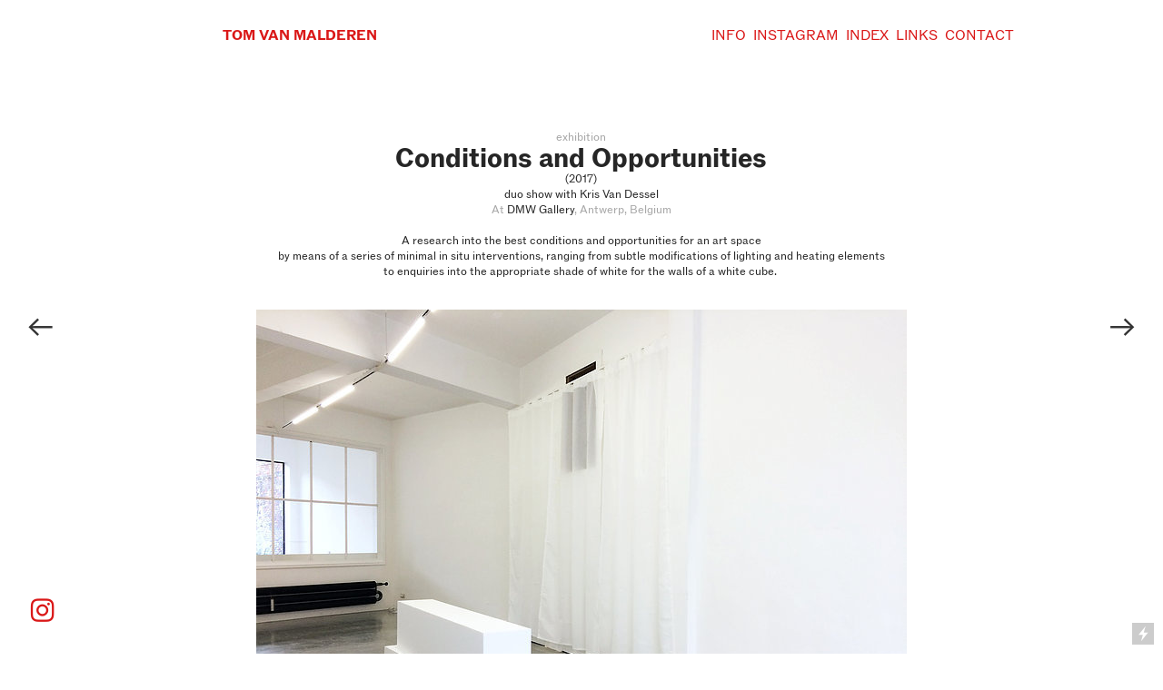

--- FILE ---
content_type: text/html; charset=UTF-8
request_url: https://tomvanmalderen.com/conditions-and-opportunities/conditions-and-opportunities28/
body_size: 39327
content:
<!DOCTYPE html>
<!-- 

        Running on cargo.site

-->
<html lang="en" data-predefined-style="true" data-css-presets="true" data-css-preset data-typography-preset>
	<head>
<script>
				var __cargo_context__ = 'live';
				var __cargo_js_ver__ = 'c=2837859173';
				var __cargo_maint__ = false;
				
				
			</script>
					<meta http-equiv="X-UA-Compatible" content="IE=edge,chrome=1">
		<meta http-equiv="Content-Type" content="text/html; charset=utf-8">
		<meta name="viewport" content="initial-scale=1.0, maximum-scale=1.0, user-scalable=no">
		
			<meta name="robots" content="index,follow">
		<title>Conditions and Opportunities — Tom Van Malderen</title>
		<meta name="description" content="exhibitionConditions and Opportunities(2017) duo show with Kris Van Dessel At DMW Gallery, Antwerp, Belgium A research into the best conditions and...">
				<meta name="twitter:card" content="summary_large_image">
		<meta name="twitter:title" content="Conditions and Opportunities — Tom Van Malderen">
		<meta name="twitter:description" content="exhibitionConditions and Opportunities(2017) duo show with Kris Van Dessel At DMW Gallery, Antwerp, Belgium A research into the best conditions and...">
		<meta name="twitter:image" content="https://freight.cargo.site/w/716/i/ffe79d832b9a20bafc01b0a30a263aafd7d611e87aeec199fb419a15b58a23e7/Conditions-and-opportunities-01.jpg">
		<meta property="og:locale" content="en_US">
		<meta property="og:title" content="Conditions and Opportunities — Tom Van Malderen">
		<meta property="og:description" content="exhibitionConditions and Opportunities(2017) duo show with Kris Van Dessel At DMW Gallery, Antwerp, Belgium A research into the best conditions and...">
		<meta property="og:url" content="https://tomvanmalderen.com/Conditions-and-Opportunities">
		<meta property="og:image" content="https://freight.cargo.site/w/716/i/ffe79d832b9a20bafc01b0a30a263aafd7d611e87aeec199fb419a15b58a23e7/Conditions-and-opportunities-01.jpg">
		<meta property="og:type" content="website">

		<link rel="preconnect" href="https://static.cargo.site" crossorigin>
		<link rel="preconnect" href="https://freight.cargo.site" crossorigin>
				<link rel="preconnect" href="https://type.cargo.site" crossorigin>

		<!--<link rel="preload" href="https://static.cargo.site/assets/social/IconFont-Regular-0.9.3.woff2" as="font" type="font/woff" crossorigin>-->

		

		<link href="https://static.cargo.site/favicon/favicon.ico" rel="shortcut icon">
		<link href="https://tomvanmalderen.com/rss" rel="alternate" type="application/rss+xml" title="Tom Van Malderen feed">

		<link href="https://tomvanmalderen.com/stylesheet?c=2837859173&1705696869" id="member_stylesheet" rel="stylesheet" type="text/css" />
<style id="">@font-face{font-family:Icons;src:url(https://static.cargo.site/assets/social/IconFont-Regular-0.9.3.woff2);unicode-range:U+E000-E15C,U+F0000,U+FE0E}@font-face{font-family:Icons;src:url(https://static.cargo.site/assets/social/IconFont-Regular-0.9.3.woff2);font-weight:240;unicode-range:U+E000-E15C,U+F0000,U+FE0E}@font-face{font-family:Icons;src:url(https://static.cargo.site/assets/social/IconFont-Regular-0.9.3.woff2);unicode-range:U+E000-E15C,U+F0000,U+FE0E;font-weight:400}@font-face{font-family:Icons;src:url(https://static.cargo.site/assets/social/IconFont-Regular-0.9.3.woff2);unicode-range:U+E000-E15C,U+F0000,U+FE0E;font-weight:600}@font-face{font-family:Icons;src:url(https://static.cargo.site/assets/social/IconFont-Regular-0.9.3.woff2);unicode-range:U+E000-E15C,U+F0000,U+FE0E;font-weight:800}@font-face{font-family:Icons;src:url(https://static.cargo.site/assets/social/IconFont-Regular-0.9.3.woff2);unicode-range:U+E000-E15C,U+F0000,U+FE0E;font-style:italic}@font-face{font-family:Icons;src:url(https://static.cargo.site/assets/social/IconFont-Regular-0.9.3.woff2);unicode-range:U+E000-E15C,U+F0000,U+FE0E;font-weight:200;font-style:italic}@font-face{font-family:Icons;src:url(https://static.cargo.site/assets/social/IconFont-Regular-0.9.3.woff2);unicode-range:U+E000-E15C,U+F0000,U+FE0E;font-weight:400;font-style:italic}@font-face{font-family:Icons;src:url(https://static.cargo.site/assets/social/IconFont-Regular-0.9.3.woff2);unicode-range:U+E000-E15C,U+F0000,U+FE0E;font-weight:600;font-style:italic}@font-face{font-family:Icons;src:url(https://static.cargo.site/assets/social/IconFont-Regular-0.9.3.woff2);unicode-range:U+E000-E15C,U+F0000,U+FE0E;font-weight:800;font-style:italic}body.iconfont-loading,body.iconfont-loading *{color:transparent!important}body{-moz-osx-font-smoothing:grayscale;-webkit-font-smoothing:antialiased;-webkit-text-size-adjust:none}body.no-scroll{overflow:hidden}/*!
 * Content
 */.page{word-wrap:break-word}:focus{outline:0}.pointer-events-none{pointer-events:none}.pointer-events-auto{pointer-events:auto}.pointer-events-none .page_content .audio-player,.pointer-events-none .page_content .shop_product,.pointer-events-none .page_content a,.pointer-events-none .page_content audio,.pointer-events-none .page_content button,.pointer-events-none .page_content details,.pointer-events-none .page_content iframe,.pointer-events-none .page_content img,.pointer-events-none .page_content input,.pointer-events-none .page_content video{pointer-events:auto}.pointer-events-none .page_content *>a,.pointer-events-none .page_content>a{position:relative}s *{text-transform:inherit}#toolset{position:fixed;bottom:10px;right:10px;z-index:8}.mobile #toolset,.template_site_inframe #toolset{display:none}#toolset a{display:block;height:24px;width:24px;margin:0;padding:0;text-decoration:none;background:rgba(0,0,0,.2)}#toolset a:hover{background:rgba(0,0,0,.8)}[data-adminview] #toolset a,[data-adminview] #toolset_admin a{background:rgba(0,0,0,.04);pointer-events:none;cursor:default}#toolset_admin a:active{background:rgba(0,0,0,.7)}#toolset_admin a svg>*{transform:scale(1.1) translate(0,-.5px);transform-origin:50% 50%}#toolset_admin a svg{pointer-events:none;width:100%!important;height:auto!important}#following-container{overflow:auto;-webkit-overflow-scrolling:touch}#following-container iframe{height:100%;width:100%;position:absolute;top:0;left:0;right:0;bottom:0}:root{--following-width:-400px;--following-animation-duration:450ms}@keyframes following-open{0%{transform:translateX(0)}100%{transform:translateX(var(--following-width))}}@keyframes following-open-inverse{0%{transform:translateX(0)}100%{transform:translateX(calc(-1 * var(--following-width)))}}@keyframes following-close{0%{transform:translateX(var(--following-width))}100%{transform:translateX(0)}}@keyframes following-close-inverse{0%{transform:translateX(calc(-1 * var(--following-width)))}100%{transform:translateX(0)}}body.animate-left{animation:following-open var(--following-animation-duration);animation-fill-mode:both;animation-timing-function:cubic-bezier(.24,1,.29,1)}#following-container.animate-left{animation:following-close-inverse var(--following-animation-duration);animation-fill-mode:both;animation-timing-function:cubic-bezier(.24,1,.29,1)}#following-container.animate-left #following-frame{animation:following-close var(--following-animation-duration);animation-fill-mode:both;animation-timing-function:cubic-bezier(.24,1,.29,1)}body.animate-right{animation:following-close var(--following-animation-duration);animation-fill-mode:both;animation-timing-function:cubic-bezier(.24,1,.29,1)}#following-container.animate-right{animation:following-open-inverse var(--following-animation-duration);animation-fill-mode:both;animation-timing-function:cubic-bezier(.24,1,.29,1)}#following-container.animate-right #following-frame{animation:following-open var(--following-animation-duration);animation-fill-mode:both;animation-timing-function:cubic-bezier(.24,1,.29,1)}.slick-slider{position:relative;display:block;-moz-box-sizing:border-box;box-sizing:border-box;-webkit-user-select:none;-moz-user-select:none;-ms-user-select:none;user-select:none;-webkit-touch-callout:none;-khtml-user-select:none;-ms-touch-action:pan-y;touch-action:pan-y;-webkit-tap-highlight-color:transparent}.slick-list{position:relative;display:block;overflow:hidden;margin:0;padding:0}.slick-list:focus{outline:0}.slick-list.dragging{cursor:pointer;cursor:hand}.slick-slider .slick-list,.slick-slider .slick-track{transform:translate3d(0,0,0);will-change:transform}.slick-track{position:relative;top:0;left:0;display:block}.slick-track:after,.slick-track:before{display:table;content:'';width:1px;height:1px;margin-top:-1px;margin-left:-1px}.slick-track:after{clear:both}.slick-loading .slick-track{visibility:hidden}.slick-slide{display:none;float:left;height:100%;min-height:1px}[dir=rtl] .slick-slide{float:right}.content .slick-slide img{display:inline-block}.content .slick-slide img:not(.image-zoom){cursor:pointer}.content .scrub .slick-list,.content .scrub .slick-slide img:not(.image-zoom){cursor:ew-resize}body.slideshow-scrub-dragging *{cursor:ew-resize!important}.content .slick-slide img:not([src]),.content .slick-slide img[src='']{width:100%;height:auto}.slick-slide.slick-loading img{display:none}.slick-slide.dragging img{pointer-events:none}.slick-initialized .slick-slide{display:block}.slick-loading .slick-slide{visibility:hidden}.slick-vertical .slick-slide{display:block;height:auto;border:1px solid transparent}.slick-arrow.slick-hidden{display:none}.slick-arrow{position:absolute;z-index:9;width:0;top:0;height:100%;cursor:pointer;will-change:opacity;-webkit-transition:opacity 333ms cubic-bezier(.4,0,.22,1);transition:opacity 333ms cubic-bezier(.4,0,.22,1)}.slick-arrow.hidden{opacity:0}.slick-arrow svg{position:absolute;width:36px;height:36px;top:0;left:0;right:0;bottom:0;margin:auto;transform:translate(.25px,.25px)}.slick-arrow svg.right-arrow{transform:translate(.25px,.25px) scaleX(-1)}.slick-arrow svg:active{opacity:.75}.slick-arrow svg .arrow-shape{fill:none!important;stroke:#fff;stroke-linecap:square}.slick-arrow svg .arrow-outline{fill:none!important;stroke-width:2.5px;stroke:rgba(0,0,0,.6);stroke-linecap:square}.slick-arrow.slick-next{right:0;text-align:right}.slick-next svg,.wallpaper-navigation .slick-next svg{margin-right:10px}.mobile .slick-next svg{margin-right:10px}.slick-arrow.slick-prev{text-align:left}.slick-prev svg,.wallpaper-navigation .slick-prev svg{margin-left:10px}.mobile .slick-prev svg{margin-left:10px}.loading_animation{display:none;vertical-align:middle;z-index:15;line-height:0;pointer-events:none;border-radius:100%}.loading_animation.hidden{display:none}.loading_animation.pulsing{opacity:0;display:inline-block;animation-delay:.1s;-webkit-animation-delay:.1s;-moz-animation-delay:.1s;animation-duration:12s;animation-iteration-count:infinite;animation:fade-pulse-in .5s ease-in-out;-moz-animation:fade-pulse-in .5s ease-in-out;-webkit-animation:fade-pulse-in .5s ease-in-out;-webkit-animation-fill-mode:forwards;-moz-animation-fill-mode:forwards;animation-fill-mode:forwards}.loading_animation.pulsing.no-delay{animation-delay:0s;-webkit-animation-delay:0s;-moz-animation-delay:0s}.loading_animation div{border-radius:100%}.loading_animation div svg{max-width:100%;height:auto}.loading_animation div,.loading_animation div svg{width:20px;height:20px}.loading_animation.full-width svg{width:100%;height:auto}.loading_animation.full-width.big svg{width:100px;height:100px}.loading_animation div svg>*{fill:#ccc}.loading_animation div{-webkit-animation:spin-loading 12s ease-out;-webkit-animation-iteration-count:infinite;-moz-animation:spin-loading 12s ease-out;-moz-animation-iteration-count:infinite;animation:spin-loading 12s ease-out;animation-iteration-count:infinite}.loading_animation.hidden{display:none}[data-backdrop] .loading_animation{position:absolute;top:15px;left:15px;z-index:99}.loading_animation.position-absolute.middle{top:calc(50% - 10px);left:calc(50% - 10px)}.loading_animation.position-absolute.topleft{top:0;left:0}.loading_animation.position-absolute.middleright{top:calc(50% - 10px);right:1rem}.loading_animation.position-absolute.middleleft{top:calc(50% - 10px);left:1rem}.loading_animation.gray div svg>*{fill:#999}.loading_animation.gray-dark div svg>*{fill:#666}.loading_animation.gray-darker div svg>*{fill:#555}.loading_animation.gray-light div svg>*{fill:#ccc}.loading_animation.white div svg>*{fill:rgba(255,255,255,.85)}.loading_animation.blue div svg>*{fill:#698fff}.loading_animation.inline{display:inline-block;margin-bottom:.5ex}.loading_animation.inline.left{margin-right:.5ex}@-webkit-keyframes fade-pulse-in{0%{opacity:0}50%{opacity:.5}100%{opacity:1}}@-moz-keyframes fade-pulse-in{0%{opacity:0}50%{opacity:.5}100%{opacity:1}}@keyframes fade-pulse-in{0%{opacity:0}50%{opacity:.5}100%{opacity:1}}@-webkit-keyframes pulsate{0%{opacity:1}50%{opacity:0}100%{opacity:1}}@-moz-keyframes pulsate{0%{opacity:1}50%{opacity:0}100%{opacity:1}}@keyframes pulsate{0%{opacity:1}50%{opacity:0}100%{opacity:1}}@-webkit-keyframes spin-loading{0%{transform:rotate(0)}9%{transform:rotate(1050deg)}18%{transform:rotate(-1090deg)}20%{transform:rotate(-1080deg)}23%{transform:rotate(-1080deg)}28%{transform:rotate(-1095deg)}29%{transform:rotate(-1065deg)}34%{transform:rotate(-1080deg)}35%{transform:rotate(-1050deg)}40%{transform:rotate(-1065deg)}41%{transform:rotate(-1035deg)}44%{transform:rotate(-1035deg)}47%{transform:rotate(-2160deg)}50%{transform:rotate(-2160deg)}56%{transform:rotate(45deg)}60%{transform:rotate(45deg)}80%{transform:rotate(6120deg)}100%{transform:rotate(0)}}@keyframes spin-loading{0%{transform:rotate(0)}9%{transform:rotate(1050deg)}18%{transform:rotate(-1090deg)}20%{transform:rotate(-1080deg)}23%{transform:rotate(-1080deg)}28%{transform:rotate(-1095deg)}29%{transform:rotate(-1065deg)}34%{transform:rotate(-1080deg)}35%{transform:rotate(-1050deg)}40%{transform:rotate(-1065deg)}41%{transform:rotate(-1035deg)}44%{transform:rotate(-1035deg)}47%{transform:rotate(-2160deg)}50%{transform:rotate(-2160deg)}56%{transform:rotate(45deg)}60%{transform:rotate(45deg)}80%{transform:rotate(6120deg)}100%{transform:rotate(0)}}[grid-row]{align-items:flex-start;box-sizing:border-box;display:-webkit-box;display:-webkit-flex;display:-ms-flexbox;display:flex;-webkit-flex-wrap:wrap;-ms-flex-wrap:wrap;flex-wrap:wrap}[grid-col]{box-sizing:border-box}[grid-row] [grid-col].empty:after{content:"\0000A0";cursor:text}body.mobile[data-adminview=content-editproject] [grid-row] [grid-col].empty:after{display:none}[grid-col=auto]{-webkit-box-flex:1;-webkit-flex:1;-ms-flex:1;flex:1}[grid-col=x12]{width:100%}[grid-col=x11]{width:50%}[grid-col=x10]{width:33.33%}[grid-col=x9]{width:25%}[grid-col=x8]{width:20%}[grid-col=x7]{width:16.666666667%}[grid-col=x6]{width:14.285714286%}[grid-col=x5]{width:12.5%}[grid-col=x4]{width:11.111111111%}[grid-col=x3]{width:10%}[grid-col=x2]{width:9.090909091%}[grid-col=x1]{width:8.333333333%}[grid-col="1"]{width:8.33333%}[grid-col="2"]{width:16.66667%}[grid-col="3"]{width:25%}[grid-col="4"]{width:33.33333%}[grid-col="5"]{width:41.66667%}[grid-col="6"]{width:50%}[grid-col="7"]{width:58.33333%}[grid-col="8"]{width:66.66667%}[grid-col="9"]{width:75%}[grid-col="10"]{width:83.33333%}[grid-col="11"]{width:91.66667%}[grid-col="12"]{width:100%}body.mobile [grid-responsive] [grid-col]{width:100%;-webkit-box-flex:none;-webkit-flex:none;-ms-flex:none;flex:none}[data-ce-host=true][contenteditable=true] [grid-pad]{pointer-events:none}[data-ce-host=true][contenteditable=true] [grid-pad]>*{pointer-events:auto}[grid-pad="0"]{padding:0}[grid-pad="0.25"]{padding:.125rem}[grid-pad="0.5"]{padding:.25rem}[grid-pad="0.75"]{padding:.375rem}[grid-pad="1"]{padding:.5rem}[grid-pad="1.25"]{padding:.625rem}[grid-pad="1.5"]{padding:.75rem}[grid-pad="1.75"]{padding:.875rem}[grid-pad="2"]{padding:1rem}[grid-pad="2.5"]{padding:1.25rem}[grid-pad="3"]{padding:1.5rem}[grid-pad="3.5"]{padding:1.75rem}[grid-pad="4"]{padding:2rem}[grid-pad="5"]{padding:2.5rem}[grid-pad="6"]{padding:3rem}[grid-pad="7"]{padding:3.5rem}[grid-pad="8"]{padding:4rem}[grid-pad="9"]{padding:4.5rem}[grid-pad="10"]{padding:5rem}[grid-gutter="0"]{margin:0}[grid-gutter="0.5"]{margin:-.25rem}[grid-gutter="1"]{margin:-.5rem}[grid-gutter="1.5"]{margin:-.75rem}[grid-gutter="2"]{margin:-1rem}[grid-gutter="2.5"]{margin:-1.25rem}[grid-gutter="3"]{margin:-1.5rem}[grid-gutter="3.5"]{margin:-1.75rem}[grid-gutter="4"]{margin:-2rem}[grid-gutter="5"]{margin:-2.5rem}[grid-gutter="6"]{margin:-3rem}[grid-gutter="7"]{margin:-3.5rem}[grid-gutter="8"]{margin:-4rem}[grid-gutter="10"]{margin:-5rem}[grid-gutter="12"]{margin:-6rem}[grid-gutter="14"]{margin:-7rem}[grid-gutter="16"]{margin:-8rem}[grid-gutter="18"]{margin:-9rem}[grid-gutter="20"]{margin:-10rem}small{max-width:100%;text-decoration:inherit}img:not([src]),img[src='']{outline:1px solid rgba(177,177,177,.4);outline-offset:-1px;content:url([data-uri])}img.image-zoom{cursor:-webkit-zoom-in;cursor:-moz-zoom-in;cursor:zoom-in}#imprimatur{color:#333;font-size:10px;font-family:-apple-system,BlinkMacSystemFont,"Segoe UI",Roboto,Oxygen,Ubuntu,Cantarell,"Open Sans","Helvetica Neue",sans-serif,"Sans Serif",Icons;/*!System*/position:fixed;opacity:.3;right:-28px;bottom:160px;transform:rotate(270deg);-ms-transform:rotate(270deg);-webkit-transform:rotate(270deg);z-index:8;text-transform:uppercase;color:#999;opacity:.5;padding-bottom:2px;text-decoration:none}.mobile #imprimatur{display:none}bodycopy cargo-link a{font-family:-apple-system,BlinkMacSystemFont,"Segoe UI",Roboto,Oxygen,Ubuntu,Cantarell,"Open Sans","Helvetica Neue",sans-serif,"Sans Serif",Icons;/*!System*/font-size:12px;font-style:normal;font-weight:400;transform:rotate(270deg);text-decoration:none;position:fixed!important;right:-27px;bottom:100px;text-decoration:none;letter-spacing:normal;background:0 0;border:0;border-bottom:0;outline:0}/*! PhotoSwipe Default UI CSS by Dmitry Semenov | photoswipe.com | MIT license */.pswp--has_mouse .pswp__button--arrow--left,.pswp--has_mouse .pswp__button--arrow--right,.pswp__ui{visibility:visible}.pswp--minimal--dark .pswp__top-bar,.pswp__button{background:0 0}.pswp,.pswp__bg,.pswp__container,.pswp__img--placeholder,.pswp__zoom-wrap,.quick-view-navigation{-webkit-backface-visibility:hidden}.pswp__button{cursor:pointer;opacity:1;-webkit-appearance:none;transition:opacity .2s;-webkit-box-shadow:none;box-shadow:none}.pswp__button-close>svg{top:10px;right:10px;margin-left:auto}.pswp--touch .quick-view-navigation{display:none}.pswp__ui{-webkit-font-smoothing:auto;opacity:1;z-index:1550}.quick-view-navigation{will-change:opacity;-webkit-transition:opacity 333ms cubic-bezier(.4,0,.22,1);transition:opacity 333ms cubic-bezier(.4,0,.22,1)}.quick-view-navigation .pswp__group .pswp__button{pointer-events:auto}.pswp__button>svg{position:absolute;width:36px;height:36px}.quick-view-navigation .pswp__group:active svg{opacity:.75}.pswp__button svg .shape-shape{fill:#fff}.pswp__button svg .shape-outline{fill:#000}.pswp__button-prev>svg{top:0;bottom:0;left:10px;margin:auto}.pswp__button-next>svg{top:0;bottom:0;right:10px;margin:auto}.quick-view-navigation .pswp__group .pswp__button-prev{position:absolute;left:0;top:0;width:0;height:100%}.quick-view-navigation .pswp__group .pswp__button-next{position:absolute;right:0;top:0;width:0;height:100%}.quick-view-navigation .close-button,.quick-view-navigation .left-arrow,.quick-view-navigation .right-arrow{transform:translate(.25px,.25px)}.quick-view-navigation .right-arrow{transform:translate(.25px,.25px) scaleX(-1)}.pswp__button svg .shape-outline{fill:transparent!important;stroke:#000;stroke-width:2.5px;stroke-linecap:square}.pswp__button svg .shape-shape{fill:transparent!important;stroke:#fff;stroke-width:1.5px;stroke-linecap:square}.pswp__bg,.pswp__scroll-wrap,.pswp__zoom-wrap{width:100%;position:absolute}.quick-view-navigation .pswp__group .pswp__button-close{margin:0}.pswp__container,.pswp__item,.pswp__zoom-wrap{right:0;bottom:0;top:0;position:absolute;left:0}.pswp__ui--hidden .pswp__button{opacity:.001}.pswp__ui--hidden .pswp__button,.pswp__ui--hidden .pswp__button *{pointer-events:none}.pswp .pswp__ui.pswp__ui--displaynone{display:none}.pswp__element--disabled{display:none!important}/*! PhotoSwipe main CSS by Dmitry Semenov | photoswipe.com | MIT license */.pswp{position:fixed;display:none;height:100%;width:100%;top:0;left:0;right:0;bottom:0;margin:auto;-ms-touch-action:none;touch-action:none;z-index:9999999;-webkit-text-size-adjust:100%;line-height:initial;letter-spacing:initial;outline:0}.pswp img{max-width:none}.pswp--zoom-disabled .pswp__img{cursor:default!important}.pswp--animate_opacity{opacity:.001;will-change:opacity;-webkit-transition:opacity 333ms cubic-bezier(.4,0,.22,1);transition:opacity 333ms cubic-bezier(.4,0,.22,1)}.pswp--open{display:block}.pswp--zoom-allowed .pswp__img{cursor:-webkit-zoom-in;cursor:-moz-zoom-in;cursor:zoom-in}.pswp--zoomed-in .pswp__img{cursor:-webkit-grab;cursor:-moz-grab;cursor:grab}.pswp--dragging .pswp__img{cursor:-webkit-grabbing;cursor:-moz-grabbing;cursor:grabbing}.pswp__bg{left:0;top:0;height:100%;opacity:0;transform:translateZ(0);will-change:opacity}.pswp__scroll-wrap{left:0;top:0;height:100%}.pswp__container,.pswp__zoom-wrap{-ms-touch-action:none;touch-action:none}.pswp__container,.pswp__img{-webkit-user-select:none;-moz-user-select:none;-ms-user-select:none;user-select:none;-webkit-tap-highlight-color:transparent;-webkit-touch-callout:none}.pswp__zoom-wrap{-webkit-transform-origin:left top;-ms-transform-origin:left top;transform-origin:left top;-webkit-transition:-webkit-transform 222ms cubic-bezier(.4,0,.22,1);transition:transform 222ms cubic-bezier(.4,0,.22,1)}.pswp__bg{-webkit-transition:opacity 222ms cubic-bezier(.4,0,.22,1);transition:opacity 222ms cubic-bezier(.4,0,.22,1)}.pswp--animated-in .pswp__bg,.pswp--animated-in .pswp__zoom-wrap{-webkit-transition:none;transition:none}.pswp--hide-overflow .pswp__scroll-wrap,.pswp--hide-overflow.pswp{overflow:hidden}.pswp__img{position:absolute;width:auto;height:auto;top:0;left:0}.pswp__img--placeholder--blank{background:#222}.pswp--ie .pswp__img{width:100%!important;height:auto!important;left:0;top:0}.pswp__ui--idle{opacity:0}.pswp__error-msg{position:absolute;left:0;top:50%;width:100%;text-align:center;font-size:14px;line-height:16px;margin-top:-8px;color:#ccc}.pswp__error-msg a{color:#ccc;text-decoration:underline}.pswp__error-msg{font-family:-apple-system,BlinkMacSystemFont,"Segoe UI",Roboto,Oxygen,Ubuntu,Cantarell,"Open Sans","Helvetica Neue",sans-serif}.quick-view.mouse-down .iframe-item{pointer-events:none!important}.quick-view-caption-positioner{pointer-events:none;width:100%;height:100%}.quick-view-caption-wrapper{margin:auto;position:absolute;bottom:0;left:0;right:0}.quick-view-horizontal-align-left .quick-view-caption-wrapper{margin-left:0}.quick-view-horizontal-align-right .quick-view-caption-wrapper{margin-right:0}[data-quick-view-caption]{transition:.1s opacity ease-in-out;position:absolute;bottom:0;left:0;right:0}.quick-view-horizontal-align-left [data-quick-view-caption]{text-align:left}.quick-view-horizontal-align-right [data-quick-view-caption]{text-align:right}.quick-view-caption{transition:.1s opacity ease-in-out}.quick-view-caption>*{display:inline-block}.quick-view-caption *{pointer-events:auto}.quick-view-caption.hidden{opacity:0}.shop_product .dropdown_wrapper{flex:0 0 100%;position:relative}.shop_product select{appearance:none;-moz-appearance:none;-webkit-appearance:none;outline:0;-webkit-font-smoothing:antialiased;-moz-osx-font-smoothing:grayscale;cursor:pointer;border-radius:0;white-space:nowrap;overflow:hidden!important;text-overflow:ellipsis}.shop_product select.dropdown::-ms-expand{display:none}.shop_product a{cursor:pointer;border-bottom:none;text-decoration:none}.shop_product a.out-of-stock{pointer-events:none}body.audio-player-dragging *{cursor:ew-resize!important}.audio-player{display:inline-flex;flex:1 0 calc(100% - 2px);width:calc(100% - 2px)}.audio-player .button{height:100%;flex:0 0 3.3rem;display:flex}.audio-player .separator{left:3.3rem;height:100%}.audio-player .buffer{width:0%;height:100%;transition:left .3s linear,width .3s linear}.audio-player.seeking .buffer{transition:left 0s,width 0s}.audio-player.seeking{user-select:none;-webkit-user-select:none;cursor:ew-resize}.audio-player.seeking *{user-select:none;-webkit-user-select:none;cursor:ew-resize}.audio-player .bar{overflow:hidden;display:flex;justify-content:space-between;align-content:center;flex-grow:1}.audio-player .progress{width:0%;height:100%;transition:width .3s linear}.audio-player.seeking .progress{transition:width 0s}.audio-player .pause,.audio-player .play{cursor:pointer;height:100%}.audio-player .note-icon{margin:auto 0;order:2;flex:0 1 auto}.audio-player .title{white-space:nowrap;overflow:hidden;text-overflow:ellipsis;pointer-events:none;user-select:none;padding:.5rem 0 .5rem 1rem;margin:auto auto auto 0;flex:0 3 auto;min-width:0;width:100%}.audio-player .total-time{flex:0 1 auto;margin:auto 0}.audio-player .current-time,.audio-player .play-text{flex:0 1 auto;margin:auto 0}.audio-player .stream-anim{user-select:none;margin:auto auto auto 0}.audio-player .stream-anim span{display:inline-block}.audio-player .buffer,.audio-player .current-time,.audio-player .note-svg,.audio-player .play-text,.audio-player .separator,.audio-player .total-time{user-select:none;pointer-events:none}.audio-player .buffer,.audio-player .play-text,.audio-player .progress{position:absolute}.audio-player,.audio-player .bar,.audio-player .button,.audio-player .current-time,.audio-player .note-icon,.audio-player .pause,.audio-player .play,.audio-player .total-time{position:relative}body.mobile .audio-player,body.mobile .audio-player *{-webkit-touch-callout:none}#standalone-admin-frame{border:0;width:400px;position:absolute;right:0;top:0;height:100vh;z-index:99}body[standalone-admin=true] #standalone-admin-frame{transform:translate(0,0)}body[standalone-admin=true] .main_container{width:calc(100% - 400px)}body[standalone-admin=false] #standalone-admin-frame{transform:translate(100%,0)}body[standalone-admin=false] .main_container{width:100%}.toggle_standaloneAdmin{position:fixed;top:0;right:400px;height:40px;width:40px;z-index:999;cursor:pointer;background-color:rgba(0,0,0,.4)}.toggle_standaloneAdmin:active{opacity:.7}body[standalone-admin=false] .toggle_standaloneAdmin{right:0}.toggle_standaloneAdmin *{color:#fff;fill:#fff}.toggle_standaloneAdmin svg{padding:6px;width:100%;height:100%;opacity:.85}body[standalone-admin=false] .toggle_standaloneAdmin #close,body[standalone-admin=true] .toggle_standaloneAdmin #backdropsettings{display:none}.toggle_standaloneAdmin>div{width:100%;height:100%}#admin_toggle_button{position:fixed;top:50%;transform:translate(0,-50%);right:400px;height:36px;width:12px;z-index:999;cursor:pointer;background-color:rgba(0,0,0,.09);padding-left:2px;margin-right:5px}#admin_toggle_button .bar{content:'';background:rgba(0,0,0,.09);position:fixed;width:5px;bottom:0;top:0;z-index:10}#admin_toggle_button:active{background:rgba(0,0,0,.065)}#admin_toggle_button *{color:#fff;fill:#fff}#admin_toggle_button svg{padding:0;width:16px;height:36px;margin-left:1px;opacity:1}#admin_toggle_button svg *{fill:#fff;opacity:1}#admin_toggle_button[data-state=closed] .toggle_admin_close{display:none}#admin_toggle_button[data-state=closed],#admin_toggle_button[data-state=closed] .toggle_admin_open{width:20px;cursor:pointer;margin:0}#admin_toggle_button[data-state=closed] svg{margin-left:2px}#admin_toggle_button[data-state=open] .toggle_admin_open{display:none}select,select *{text-rendering:auto!important}b b{font-weight:inherit}*{-webkit-box-sizing:border-box;-moz-box-sizing:border-box;box-sizing:border-box}customhtml>*{position:relative;z-index:10}body,html{min-height:100vh;margin:0;padding:0}html{touch-action:manipulation;position:relative;background-color:#fff}.main_container{min-height:100vh;width:100%;overflow:hidden}.container{display:-webkit-box;display:-webkit-flex;display:-moz-box;display:-ms-flexbox;display:flex;-webkit-flex-wrap:wrap;-moz-flex-wrap:wrap;-ms-flex-wrap:wrap;flex-wrap:wrap;max-width:100%;width:100%;overflow:visible}.container{align-items:flex-start;-webkit-align-items:flex-start}.page{z-index:2}.page ul li>text-limit{display:block}.content,.content_container,.pinned{-webkit-flex:1 0 auto;-moz-flex:1 0 auto;-ms-flex:1 0 auto;flex:1 0 auto;max-width:100%}.content_container{width:100%}.content_container.full_height{min-height:100vh}.page_background{position:absolute;top:0;left:0;width:100%;height:100%}.page_container{position:relative;overflow:visible;width:100%}.backdrop{position:absolute;top:0;z-index:1;width:100%;height:100%;max-height:100vh}.backdrop>div{position:absolute;top:0;left:0;width:100%;height:100%;-webkit-backface-visibility:hidden;backface-visibility:hidden;transform:translate3d(0,0,0);contain:strict}[data-backdrop].backdrop>div[data-overflowing]{max-height:100vh;position:absolute;top:0;left:0}body.mobile [split-responsive]{display:flex;flex-direction:column}body.mobile [split-responsive] .container{width:100%;order:2}body.mobile [split-responsive] .backdrop{position:relative;height:50vh;width:100%;order:1}body.mobile [split-responsive] [data-auxiliary].backdrop{position:absolute;height:50vh;width:100%;order:1}.page{position:relative;z-index:2}img[data-align=left]{float:left}img[data-align=right]{float:right}[data-rotation]{transform-origin:center center}.content .page_content:not([contenteditable=true]) [data-draggable]{pointer-events:auto!important;backface-visibility:hidden}.preserve-3d{-moz-transform-style:preserve-3d;transform-style:preserve-3d}.content .page_content:not([contenteditable=true]) [data-draggable] iframe{pointer-events:none!important}.dragging-active iframe{pointer-events:none!important}.content .page_content:not([contenteditable=true]) [data-draggable]:active{opacity:1}.content .scroll-transition-fade{transition:transform 1s ease-in-out,opacity .8s ease-in-out}.content .scroll-transition-fade.below-viewport{opacity:0;transform:translateY(40px)}.mobile.full_width .page_container:not([split-layout]) .container_width{width:100%}[data-view=pinned_bottom] .bottom_pin_invisibility{visibility:hidden}.pinned{position:relative;width:100%}.pinned .page_container.accommodate:not(.fixed):not(.overlay){z-index:2}.pinned .page_container.overlay{position:absolute;z-index:4}.pinned .page_container.overlay.fixed{position:fixed}.pinned .page_container.overlay.fixed .page{max-height:100vh;-webkit-overflow-scrolling:touch}.pinned .page_container.overlay.fixed .page.allow-scroll{overflow-y:auto;overflow-x:hidden}.pinned .page_container.overlay.fixed .page.allow-scroll{align-items:flex-start;-webkit-align-items:flex-start}.pinned .page_container .page.allow-scroll::-webkit-scrollbar{width:0;background:0 0;display:none}.pinned.pinned_top .page_container.overlay{left:0;top:0}.pinned.pinned_bottom .page_container.overlay{left:0;bottom:0}div[data-container=set]:empty{margin-top:1px}.thumbnails{position:relative;z-index:1}[thumbnails=grid]{align-items:baseline}[thumbnails=justify] .thumbnail{box-sizing:content-box}[thumbnails][data-padding-zero] .thumbnail{margin-bottom:-1px}[thumbnails=montessori] .thumbnail{pointer-events:auto;position:absolute}[thumbnails] .thumbnail>a{display:block;text-decoration:none}[thumbnails=montessori]{height:0}[thumbnails][data-resizing],[thumbnails][data-resizing] *{cursor:nwse-resize}[thumbnails] .thumbnail .resize-handle{cursor:nwse-resize;width:26px;height:26px;padding:5px;position:absolute;opacity:.75;right:-1px;bottom:-1px;z-index:100}[thumbnails][data-resizing] .resize-handle{display:none}[thumbnails] .thumbnail .resize-handle svg{position:absolute;top:0;left:0}[thumbnails] .thumbnail .resize-handle:hover{opacity:1}[data-can-move].thumbnail .resize-handle svg .resize_path_outline{fill:#fff}[data-can-move].thumbnail .resize-handle svg .resize_path{fill:#000}[thumbnails=montessori] .thumbnail_sizer{height:0;width:100%;position:relative;padding-bottom:100%;pointer-events:none}[thumbnails] .thumbnail img{display:block;min-height:3px;margin-bottom:0}[thumbnails] .thumbnail img:not([src]),img[src=""]{margin:0!important;width:100%;min-height:3px;height:100%!important;position:absolute}[aspect-ratio="1x1"].thumb_image{height:0;padding-bottom:100%;overflow:hidden}[aspect-ratio="4x3"].thumb_image{height:0;padding-bottom:75%;overflow:hidden}[aspect-ratio="16x9"].thumb_image{height:0;padding-bottom:56.25%;overflow:hidden}[thumbnails] .thumb_image{width:100%;position:relative}[thumbnails][thumbnail-vertical-align=top]{align-items:flex-start}[thumbnails][thumbnail-vertical-align=middle]{align-items:center}[thumbnails][thumbnail-vertical-align=bottom]{align-items:baseline}[thumbnails][thumbnail-horizontal-align=left]{justify-content:flex-start}[thumbnails][thumbnail-horizontal-align=middle]{justify-content:center}[thumbnails][thumbnail-horizontal-align=right]{justify-content:flex-end}.thumb_image.default_image>svg{position:absolute;top:0;left:0;bottom:0;right:0;width:100%;height:100%}.thumb_image.default_image{outline:1px solid #ccc;outline-offset:-1px;position:relative}.mobile.full_width [data-view=Thumbnail] .thumbnails_width{width:100%}.content [data-draggable] a:active,.content [data-draggable] img:active{opacity:initial}.content .draggable-dragging{opacity:initial}[data-draggable].draggable_visible{visibility:visible}[data-draggable].draggable_hidden{visibility:hidden}.gallery_card [data-draggable],.marquee [data-draggable]{visibility:inherit}[data-draggable]{visibility:visible;background-color:rgba(0,0,0,.003)}#site_menu_panel_container .image-gallery:not(.initialized){height:0;padding-bottom:100%;min-height:initial}.image-gallery:not(.initialized){min-height:100vh;visibility:hidden;width:100%}.image-gallery .gallery_card img{display:block;width:100%;height:auto}.image-gallery .gallery_card{transform-origin:center}.image-gallery .gallery_card.dragging{opacity:.1;transform:initial!important}.image-gallery:not([image-gallery=slideshow]) .gallery_card iframe:only-child,.image-gallery:not([image-gallery=slideshow]) .gallery_card video:only-child{width:100%;height:100%;top:0;left:0;position:absolute}.image-gallery[image-gallery=slideshow] .gallery_card video[muted][autoplay]:not([controls]),.image-gallery[image-gallery=slideshow] .gallery_card video[muted][data-autoplay]:not([controls]){pointer-events:none}.image-gallery [image-gallery-pad="0"] video:only-child{object-fit:cover;height:calc(100% + 1px)}div.image-gallery>a,div.image-gallery>iframe,div.image-gallery>img,div.image-gallery>video{display:none}[image-gallery-row]{align-items:flex-start;box-sizing:border-box;display:-webkit-box;display:-webkit-flex;display:-ms-flexbox;display:flex;-webkit-flex-wrap:wrap;-ms-flex-wrap:wrap;flex-wrap:wrap}.image-gallery .gallery_card_image{width:100%;position:relative}[data-predefined-style=true] .image-gallery a.gallery_card{display:block;border:none}[image-gallery-col]{box-sizing:border-box}[image-gallery-col=x12]{width:100%}[image-gallery-col=x11]{width:50%}[image-gallery-col=x10]{width:33.33%}[image-gallery-col=x9]{width:25%}[image-gallery-col=x8]{width:20%}[image-gallery-col=x7]{width:16.666666667%}[image-gallery-col=x6]{width:14.285714286%}[image-gallery-col=x5]{width:12.5%}[image-gallery-col=x4]{width:11.111111111%}[image-gallery-col=x3]{width:10%}[image-gallery-col=x2]{width:9.090909091%}[image-gallery-col=x1]{width:8.333333333%}.content .page_content [image-gallery-pad].image-gallery{pointer-events:none}.content .page_content [image-gallery-pad].image-gallery .gallery_card_image>*,.content .page_content [image-gallery-pad].image-gallery .gallery_image_caption{pointer-events:auto}.content .page_content [image-gallery-pad="0"]{padding:0}.content .page_content [image-gallery-pad="0.25"]{padding:.125rem}.content .page_content [image-gallery-pad="0.5"]{padding:.25rem}.content .page_content [image-gallery-pad="0.75"]{padding:.375rem}.content .page_content [image-gallery-pad="1"]{padding:.5rem}.content .page_content [image-gallery-pad="1.25"]{padding:.625rem}.content .page_content [image-gallery-pad="1.5"]{padding:.75rem}.content .page_content [image-gallery-pad="1.75"]{padding:.875rem}.content .page_content [image-gallery-pad="2"]{padding:1rem}.content .page_content [image-gallery-pad="2.5"]{padding:1.25rem}.content .page_content [image-gallery-pad="3"]{padding:1.5rem}.content .page_content [image-gallery-pad="3.5"]{padding:1.75rem}.content .page_content [image-gallery-pad="4"]{padding:2rem}.content .page_content [image-gallery-pad="5"]{padding:2.5rem}.content .page_content [image-gallery-pad="6"]{padding:3rem}.content .page_content [image-gallery-pad="7"]{padding:3.5rem}.content .page_content [image-gallery-pad="8"]{padding:4rem}.content .page_content [image-gallery-pad="9"]{padding:4.5rem}.content .page_content [image-gallery-pad="10"]{padding:5rem}.content .page_content [image-gallery-gutter="0"]{margin:0}.content .page_content [image-gallery-gutter="0.5"]{margin:-.25rem}.content .page_content [image-gallery-gutter="1"]{margin:-.5rem}.content .page_content [image-gallery-gutter="1.5"]{margin:-.75rem}.content .page_content [image-gallery-gutter="2"]{margin:-1rem}.content .page_content [image-gallery-gutter="2.5"]{margin:-1.25rem}.content .page_content [image-gallery-gutter="3"]{margin:-1.5rem}.content .page_content [image-gallery-gutter="3.5"]{margin:-1.75rem}.content .page_content [image-gallery-gutter="4"]{margin:-2rem}.content .page_content [image-gallery-gutter="5"]{margin:-2.5rem}.content .page_content [image-gallery-gutter="6"]{margin:-3rem}.content .page_content [image-gallery-gutter="7"]{margin:-3.5rem}.content .page_content [image-gallery-gutter="8"]{margin:-4rem}.content .page_content [image-gallery-gutter="10"]{margin:-5rem}.content .page_content [image-gallery-gutter="12"]{margin:-6rem}.content .page_content [image-gallery-gutter="14"]{margin:-7rem}.content .page_content [image-gallery-gutter="16"]{margin:-8rem}.content .page_content [image-gallery-gutter="18"]{margin:-9rem}.content .page_content [image-gallery-gutter="20"]{margin:-10rem}[image-gallery=slideshow]:not(.initialized)>*{min-height:1px;opacity:0;min-width:100%}[image-gallery=slideshow][data-constrained-by=height] [image-gallery-vertical-align].slick-track{align-items:flex-start}[image-gallery=slideshow] img.image-zoom:active{opacity:initial}[image-gallery=slideshow].slick-initialized .gallery_card{pointer-events:none}[image-gallery=slideshow].slick-initialized .gallery_card.slick-current{pointer-events:auto}[image-gallery=slideshow] .gallery_card:not(.has_caption){line-height:0}.content .page_content [image-gallery=slideshow].image-gallery>*{pointer-events:auto}.content [image-gallery=slideshow].image-gallery.slick-initialized .gallery_card{overflow:hidden;margin:0;display:flex;flex-flow:row wrap;flex-shrink:0}.content [image-gallery=slideshow].image-gallery.slick-initialized .gallery_card.slick-current{overflow:visible}[image-gallery=slideshow] .gallery_image_caption{opacity:1;transition:opacity .3s;-webkit-transition:opacity .3s;width:100%;margin-left:auto;margin-right:auto;clear:both}[image-gallery-horizontal-align=left] .gallery_image_caption{text-align:left}[image-gallery-horizontal-align=middle] .gallery_image_caption{text-align:center}[image-gallery-horizontal-align=right] .gallery_image_caption{text-align:right}[image-gallery=slideshow][data-slideshow-in-transition] .gallery_image_caption{opacity:0;transition:opacity .3s;-webkit-transition:opacity .3s}[image-gallery=slideshow] .gallery_card_image{width:initial;margin:0;display:inline-block}[image-gallery=slideshow] .gallery_card img{margin:0;display:block}[image-gallery=slideshow][data-exploded]{align-items:flex-start;box-sizing:border-box;display:-webkit-box;display:-webkit-flex;display:-ms-flexbox;display:flex;-webkit-flex-wrap:wrap;-ms-flex-wrap:wrap;flex-wrap:wrap;justify-content:flex-start;align-content:flex-start}[image-gallery=slideshow][data-exploded] .gallery_card{padding:1rem;width:16.666%}[image-gallery=slideshow][data-exploded] .gallery_card_image{height:0;display:block;width:100%}[image-gallery=grid]{align-items:baseline}[image-gallery=grid] .gallery_card.has_caption .gallery_card_image{display:block}[image-gallery=grid] [image-gallery-pad="0"].gallery_card{margin-bottom:-1px}[image-gallery=grid] .gallery_card img{margin:0}[image-gallery=columns] .gallery_card img{margin:0}[image-gallery=justify]{align-items:flex-start}[image-gallery=justify] .gallery_card img{margin:0}[image-gallery=montessori][image-gallery-row]{display:block}[image-gallery=montessori] a.gallery_card,[image-gallery=montessori] div.gallery_card{position:absolute;pointer-events:auto}[image-gallery=montessori][data-can-move] .gallery_card,[image-gallery=montessori][data-can-move] .gallery_card .gallery_card_image,[image-gallery=montessori][data-can-move] .gallery_card .gallery_card_image>*{cursor:move}[image-gallery=montessori]{position:relative;height:0}[image-gallery=freeform] .gallery_card{position:relative}[image-gallery=freeform] [image-gallery-pad="0"].gallery_card{margin-bottom:-1px}[image-gallery-vertical-align]{display:flex;flex-flow:row wrap}[image-gallery-vertical-align].slick-track{display:flex;flex-flow:row nowrap}.image-gallery .slick-list{margin-bottom:-.3px}[image-gallery-vertical-align=top]{align-content:flex-start;align-items:flex-start}[image-gallery-vertical-align=middle]{align-items:center;align-content:center}[image-gallery-vertical-align=bottom]{align-content:flex-end;align-items:flex-end}[image-gallery-horizontal-align=left]{justify-content:flex-start}[image-gallery-horizontal-align=middle]{justify-content:center}[image-gallery-horizontal-align=right]{justify-content:flex-end}.image-gallery[data-resizing],.image-gallery[data-resizing] *{cursor:nwse-resize!important}.image-gallery .gallery_card .resize-handle,.image-gallery .gallery_card .resize-handle *{cursor:nwse-resize!important}.image-gallery .gallery_card .resize-handle{width:26px;height:26px;padding:5px;position:absolute;opacity:.75;right:-1px;bottom:-1px;z-index:10}.image-gallery[data-resizing] .resize-handle{display:none}.image-gallery .gallery_card .resize-handle svg{cursor:nwse-resize!important;position:absolute;top:0;left:0}.image-gallery .gallery_card .resize-handle:hover{opacity:1}[data-can-move].gallery_card .resize-handle svg .resize_path_outline{fill:#fff}[data-can-move].gallery_card .resize-handle svg .resize_path{fill:#000}[image-gallery=montessori] .thumbnail_sizer{height:0;width:100%;position:relative;padding-bottom:100%;pointer-events:none}#site_menu_button{display:block;text-decoration:none;pointer-events:auto;z-index:9;vertical-align:top;cursor:pointer;box-sizing:content-box;font-family:Icons}#site_menu_button.custom_icon{padding:0;line-height:0}#site_menu_button.custom_icon img{width:100%;height:auto}#site_menu_wrapper.disabled #site_menu_button{display:none}#site_menu_wrapper.mobile_only #site_menu_button{display:none}body.mobile #site_menu_wrapper.mobile_only:not(.disabled) #site_menu_button:not(.active){display:block}#site_menu_panel_container[data-type=cargo_menu] #site_menu_panel{display:block;position:fixed;top:0;right:0;bottom:0;left:0;z-index:10;cursor:default}.site_menu{pointer-events:auto;position:absolute;z-index:11;top:0;bottom:0;line-height:0;max-width:400px;min-width:300px;font-size:20px;text-align:left;background:rgba(20,20,20,.95);padding:20px 30px 90px 30px;overflow-y:auto;overflow-x:hidden;display:-webkit-box;display:-webkit-flex;display:-ms-flexbox;display:flex;-webkit-box-orient:vertical;-webkit-box-direction:normal;-webkit-flex-direction:column;-ms-flex-direction:column;flex-direction:column;-webkit-box-pack:start;-webkit-justify-content:flex-start;-ms-flex-pack:start;justify-content:flex-start}body.mobile #site_menu_wrapper .site_menu{-webkit-overflow-scrolling:touch;min-width:auto;max-width:100%;width:100%;padding:20px}#site_menu_wrapper[data-sitemenu-position=bottom-left] #site_menu,#site_menu_wrapper[data-sitemenu-position=top-left] #site_menu{left:0}#site_menu_wrapper[data-sitemenu-position=bottom-right] #site_menu,#site_menu_wrapper[data-sitemenu-position=top-right] #site_menu{right:0}#site_menu_wrapper[data-type=page] .site_menu{right:0;left:0;width:100%;padding:0;margin:0;background:0 0}.site_menu_wrapper.open .site_menu{display:block}.site_menu div{display:block}.site_menu a{text-decoration:none;display:inline-block;color:rgba(255,255,255,.75);max-width:100%;overflow:hidden;white-space:nowrap;text-overflow:ellipsis;line-height:1.4}.site_menu div a.active{color:rgba(255,255,255,.4)}.site_menu div.set-link>a{font-weight:700}.site_menu div.hidden{display:none}.site_menu .close{display:block;position:absolute;top:0;right:10px;font-size:60px;line-height:50px;font-weight:200;color:rgba(255,255,255,.4);cursor:pointer;user-select:none}#site_menu_panel_container .page_container{position:relative;overflow:hidden;background:0 0;z-index:2}#site_menu_panel_container .site_menu_page_wrapper{position:fixed;top:0;left:0;overflow-y:auto;-webkit-overflow-scrolling:touch;height:100%;width:100%;z-index:100}#site_menu_panel_container .site_menu_page_wrapper .backdrop{pointer-events:none}#site_menu_panel_container #site_menu_page_overlay{position:fixed;top:0;right:0;bottom:0;left:0;cursor:default;z-index:1}#shop_button{display:block;text-decoration:none;pointer-events:auto;z-index:9;vertical-align:top;cursor:pointer;box-sizing:content-box;font-family:Icons}#shop_button.custom_icon{padding:0;line-height:0}#shop_button.custom_icon img{width:100%;height:auto}#shop_button.disabled{display:none}.loading[data-loading]{display:none;position:fixed;bottom:8px;left:8px;z-index:100}.new_site_button_wrapper{font-size:1.8rem;font-weight:400;color:rgba(0,0,0,.85);font-family:-apple-system,BlinkMacSystemFont,'Segoe UI',Roboto,Oxygen,Ubuntu,Cantarell,'Open Sans','Helvetica Neue',sans-serif,'Sans Serif',Icons;font-style:normal;line-height:1.4;color:#fff;position:fixed;bottom:0;right:0;z-index:999}body.template_site #toolset{display:none!important}body.mobile .new_site_button{display:none}.new_site_button{display:flex;height:44px;cursor:pointer}.new_site_button .plus{width:44px;height:100%}.new_site_button .plus svg{width:100%;height:100%}.new_site_button .plus svg line{stroke:#000;stroke-width:2px}.new_site_button .plus:after,.new_site_button .plus:before{content:'';width:30px;height:2px}.new_site_button .text{background:#0fce83;display:none;padding:7.5px 15px 7.5px 15px;height:100%;font-size:20px;color:#222}.new_site_button:active{opacity:.8}.new_site_button.show_full .text{display:block}.new_site_button.show_full .plus{display:none}html:not(.admin-wrapper) .template_site #confirm_modal [data-progress] .progress-indicator:after{content:'Generating Site...';padding:7.5px 15px;right:-200px;color:#000}bodycopy svg.marker-overlay,bodycopy svg.marker-overlay *{transform-origin:0 0;-webkit-transform-origin:0 0;box-sizing:initial}bodycopy svg#svgroot{box-sizing:initial}bodycopy svg.marker-overlay{padding:inherit;position:absolute;left:0;top:0;width:100%;height:100%;min-height:1px;overflow:visible;pointer-events:none;z-index:999}bodycopy svg.marker-overlay *{pointer-events:initial}bodycopy svg.marker-overlay text{letter-spacing:initial}bodycopy svg.marker-overlay a{cursor:pointer}.marquee:not(.torn-down){overflow:hidden;width:100%;position:relative;padding-bottom:.25em;padding-top:.25em;margin-bottom:-.25em;margin-top:-.25em;contain:layout}.marquee .marquee_contents{will-change:transform;display:flex;flex-direction:column}.marquee[behavior][direction].torn-down{white-space:normal}.marquee[behavior=bounce] .marquee_contents{display:block;float:left;clear:both}.marquee[behavior=bounce] .marquee_inner{display:block}.marquee[behavior=bounce][direction=vertical] .marquee_contents{width:100%}.marquee[behavior=bounce][direction=diagonal] .marquee_inner:last-child,.marquee[behavior=bounce][direction=vertical] .marquee_inner:last-child{position:relative;visibility:hidden}.marquee[behavior=bounce][direction=horizontal],.marquee[behavior=scroll][direction=horizontal]{white-space:pre}.marquee[behavior=scroll][direction=horizontal] .marquee_contents{display:inline-flex;white-space:nowrap;min-width:100%}.marquee[behavior=scroll][direction=horizontal] .marquee_inner{min-width:100%}.marquee[behavior=scroll] .marquee_inner:first-child{will-change:transform;position:absolute;width:100%;top:0;left:0}.cycle{display:none}</style>
<script type="text/json" data-set="defaults" >{"current_offset":0,"current_page":1,"cargo_url":"tomvanmalderen","is_domain":true,"is_mobile":false,"is_tablet":false,"is_phone":false,"api_path":"https:\/\/tomvanmalderen.com\/_api","is_editor":false,"is_template":false,"is_direct_link":true,"direct_link_pid":33571654}</script>
<script type="text/json" data-set="DisplayOptions" >{"user_id":1895114,"pagination_count":24,"title_in_project":true,"disable_project_scroll":false,"learning_cargo_seen":true,"resource_url":null,"use_sets":null,"sets_are_clickable":null,"set_links_position":null,"sticky_pages":null,"total_projects":0,"slideshow_responsive":false,"slideshow_thumbnails_header":true,"layout_options":{"content_position":"center_cover","content_width":"85","content_margin":"5","main_margin":"3","text_alignment":"text_left","vertical_position":"vertical_top","bgcolor":"rgb(255, 255, 255)","WebFontConfig":{"cargo":{"families":{"Interstate":{"variants":["n4","i4","n7","i7"]},"Big Caslon FB":{"variants":["n4","i4","n7","i7"]}}},"system":{"families":{"-apple-system":{"variants":["n4"]}}}},"links_orientation":"links_horizontal","viewport_size":"phone","mobile_zoom":"22","mobile_view":"desktop","mobile_padding":"-6","mobile_formatting":false,"width_unit":"rem","text_width":"66","is_feed":false,"limit_vertical_images":false,"image_zoom":true,"mobile_images_full_width":true,"responsive_columns":"1","responsive_thumbnails_padding":"0.7","enable_sitemenu":false,"sitemenu_mobileonly":false,"menu_position":"top-left","sitemenu_option":"cargo_menu","responsive_row_height":"75","advanced_padding_enabled":false,"main_margin_top":"3","main_margin_right":"3","main_margin_bottom":"3","main_margin_left":"3","mobile_pages_full_width":true,"scroll_transition":true,"image_full_zoom":false,"quick_view_height":"100","quick_view_width":"100","quick_view_alignment":"quick_view_center_center","advanced_quick_view_padding_enabled":false,"quick_view_padding":"2.5","quick_view_padding_top":"2.5","quick_view_padding_bottom":"2.5","quick_view_padding_left":"2.5","quick_view_padding_right":"2.5","quick_content_alignment":"quick_content_center_center","close_quick_view_on_scroll":true,"show_quick_view_ui":true,"quick_view_bgcolor":"rgba(255, 255, 255, 0.95)","quick_view_caption":false},"element_sort":{"no-group":[{"name":"Navigation","isActive":true},{"name":"Header Text","isActive":true},{"name":"Content","isActive":true},{"name":"Header Image","isActive":false}]},"site_menu_options":{"display_type":"cargo_menu","enable":false,"mobile_only":false,"position":"top-right","single_page_id":null,"icon":"\ue130","show_homepage":true,"single_page_url":"Menu","custom_icon":false},"ecommerce_options":{"enable_ecommerce_button":false,"shop_button_position":"top-right","shop_icon":"\ue138","custom_icon":false,"shop_icon_text":"Cart &lt;(#)&gt;","icon":"","enable_geofencing":false,"enabled_countries":["AF","AX","AL","DZ","AS","AD","AO","AI","AQ","AG","AR","AM","AW","AU","AT","AZ","BS","BH","BD","BB","BY","BE","BZ","BJ","BM","BT","BO","BQ","BA","BW","BV","BR","IO","BN","BG","BF","BI","KH","CM","CA","CV","KY","CF","TD","CL","CN","CX","CC","CO","KM","CG","CD","CK","CR","CI","HR","CU","CW","CY","CZ","DK","DJ","DM","DO","EC","EG","SV","GQ","ER","EE","ET","FK","FO","FJ","FI","FR","GF","PF","TF","GA","GM","GE","DE","GH","GI","GR","GL","GD","GP","GU","GT","GG","GN","GW","GY","HT","HM","VA","HN","HK","HU","IS","IN","ID","IR","IQ","IE","IM","IL","IT","JM","JP","JE","JO","KZ","KE","KI","KP","KR","KW","KG","LA","LV","LB","LS","LR","LY","LI","LT","LU","MO","MK","MG","MW","MY","MV","ML","MT","MH","MQ","MR","MU","YT","MX","FM","MD","MC","MN","ME","MS","MA","MZ","MM","NA","NR","NP","NL","NC","NZ","NI","NE","NG","NU","NF","MP","NO","OM","PK","PW","PS","PA","PG","PY","PE","PH","PN","PL","PT","PR","QA","RE","RO","RU","RW","BL","SH","KN","LC","MF","PM","VC","WS","SM","ST","SA","SN","RS","SC","SL","SG","SX","SK","SI","SB","SO","ZA","GS","SS","ES","LK","SD","SR","SJ","SZ","SE","CH","SY","TW","TJ","TZ","TH","TL","TG","TK","TO","TT","TN","TR","TM","TC","TV","UG","UA","AE","GB","US","UM","UY","UZ","VU","VE","VN","VG","VI","WF","EH","YE","ZM","ZW"]}}</script>
<script type="text/json" data-set="Site" >{"id":"1895114","direct_link":"https:\/\/tomvanmalderen.com","display_url":"tomvanmalderen.com","site_url":"tomvanmalderen","account_shop_id":null,"has_ecommerce":false,"has_shop":false,"ecommerce_key_public":null,"cargo_spark_button":true,"following_url":null,"website_title":"Tom Van Malderen","meta_tags":"","meta_description":"","meta_head":"","homepage_id":"32627282","css_url":"https:\/\/tomvanmalderen.com\/stylesheet","rss_url":"https:\/\/tomvanmalderen.com\/rss","js_url":"\/_jsapps\/design\/design.js","favicon_url":"https:\/\/static.cargo.site\/favicon\/favicon.ico","home_url":"https:\/\/cargo.site","auth_url":"https:\/\/cargo.site","profile_url":null,"profile_width":0,"profile_height":0,"social_image_url":null,"social_width":0,"social_height":0,"social_description":"Cargo","social_has_image":false,"social_has_description":false,"site_menu_icon":null,"site_menu_has_image":false,"custom_html":"<customhtml><!-- Google tag (gtag.js) -->\n<script async src=\"https:\/\/www.googletagmanager.com\/gtag\/js?id=G-XP5N5LP7DS\"><\/script>\n<script>\n  window.dataLayer = window.dataLayer || [];\n  function gtag(){dataLayer.push(arguments);}\n  gtag('js', new Date());\n\n  gtag('config', 'G-XP5N5LP7DS');\n<\/script><\/customhtml>","filter":null,"is_editor":false,"use_hi_res":false,"hiq":null,"progenitor_site":"floralpilgrim","files":{"TomVanMalderen-NOT-exhibition-map.pdf":"https:\/\/files.cargocollective.com\/c1895114\/TomVanMalderen-NOT-exhibition-map.pdf?1686853053","Except-for-access-only-exhibition-foldout-Tom-Van-Malderen.pdf":"https:\/\/files.cargocollective.com\/c1895114\/Except-for-access-only-exhibition-foldout-Tom-Van-Malderen.pdf?1686843550"},"resource_url":"tomvanmalderen.com\/_api\/v0\/site\/1895114"}</script>
<script type="text/json" data-set="ScaffoldingData" >{"id":0,"title":"Tom Van Malderen","project_url":0,"set_id":0,"is_homepage":false,"pin":false,"is_set":true,"in_nav":false,"stack":false,"sort":0,"index":0,"page_count":1,"pin_position":null,"thumbnail_options":null,"pages":[{"id":32619965,"title":"Contents","project_url":"Contents","set_id":0,"is_homepage":false,"pin":false,"is_set":true,"in_nav":true,"stack":false,"sort":1,"index":0,"page_count":111,"pin_position":null,"thumbnail_options":null,"pages":[{"id":33571654,"site_id":1895114,"project_url":"Conditions-and-Opportunities","direct_link":"https:\/\/tomvanmalderen.com\/Conditions-and-Opportunities","type":"page","title":"Conditions and Opportunities","title_no_html":"Conditions and Opportunities","tags":"exhibition","display":true,"pin":false,"pin_options":{},"in_nav":false,"is_homepage":false,"backdrop_enabled":false,"is_set":false,"stack":false,"excerpt":"exhibitionConditions and Opportunities(2017)\n\nduo show with Kris Van\nDessel\n\nAt DMW Gallery, Antwerp, Belgium\n\n\n\n\nA\nresearch into the best conditions and...","content":"<br>\n<br><div grid-row=\"\" grid-pad=\"4\" grid-gutter=\"8\" grid-responsive=\"\"><div grid-col=\"2\" grid-pad=\"4\"><\/div><div grid-col=\"8\" grid-pad=\"4\" class=\"\"><div style=\"text-align: center\"><small>e<a href=\"Exhibition\" rel=\"history\" data-tags=\"Exhibition\"><span style=\"color: rgba(0, 0, 0, 0.35);\">xhibition<\/span><\/a><\/small><\/div><h1><div style=\"text-align: center\"><b>Conditions and Opportunities<\/b><\/div><\/h1><div style=\"text-align: center;\">(2017)<br>\nduo show with <a href=\"https:\/\/www.krisvandessel.com\/\">Kris Van\nDessel<\/a><br>\n<small>At <a href=\"https:\/\/www.dmwgallery.be\/\">DMW Gallery<\/a>, Antwerp, Belgium<\/small>\n<br><br>\n\nA\nresearch into the best conditions and opportunities for an art space <br>\nby means of a series of minimal in situ interventions, ranging from subtle modifications of lighting and heating elements to enquiries into the appropriate shade of white for the walls of a white cube.\n\n\n\n\n\n<small><a href=\"https:\/\/www.markmangion.com\/home\" target=\"_blank\"><span style=\"color: rgba(0, 0, 0, 0.35);\"><\/span><\/a><\/small><br>\n\n\n\n\n\n\n\n\n\n<\/div>\n\n\n\n\n\n\n\n\n\n\n\n\n\n\n\n\n\n\n\n\n\n\n\n\n\n\n<\/div><div grid-col=\"2\" grid-pad=\"4\"><\/div><\/div>\n<br>\n<div style=\"text-align: center;\"><br>\n<div class=\"image-gallery\" data-gallery=\"%7B%22mode_id%22%3A6%2C%22gallery_instance_id%22%3A5%2C%22name%22%3A%22Slideshow%22%2C%22path%22%3A%22slideshow%22%2C%22data%22%3A%7B%22autoplay%22%3Atrue%2C%22autoplaySpeed%22%3A%223%22%2C%22speed%22%3A%221%22%2C%22arrows%22%3Atrue%2C%22transition-type%22%3A%22slide%22%2C%22constrain_height%22%3Atrue%2C%22image_vertical_align%22%3A%22middle%22%2C%22image_horizontal_align%22%3A%22middle%22%2C%22image_alignment%22%3A%22image_middle_middle%22%2C%22mobile_data%22%3A%7B%22separate_mobile_view%22%3Afalse%7D%2C%22meta_data%22%3A%7B%7D%2C%22captions%22%3Atrue%7D%7D\">\n<img width=\"716\" height=\"537\" width_o=\"716\" height_o=\"537\" data-src=\"https:\/\/freight.cargo.site\/t\/original\/i\/ffe79d832b9a20bafc01b0a30a263aafd7d611e87aeec199fb419a15b58a23e7\/Conditions-and-opportunities-01.jpg\" data-mid=\"188018217\" border=\"0\" \/>\n<img width=\"380\" height=\"537\" width_o=\"380\" height_o=\"537\" data-src=\"https:\/\/freight.cargo.site\/t\/original\/i\/7329221b7167f7f2ac53d064ae2e944a947cc23038ac530a6df710d1a3975680\/Conditions-and-opportunities-1.png\" data-mid=\"188018220\" border=\"0\" \/>\n<img width=\"716\" height=\"537\" width_o=\"716\" height_o=\"537\" data-src=\"https:\/\/freight.cargo.site\/t\/original\/i\/ac4e65cd74728ca7eebd342a95724f90b2083de03e973b71c3ca3f57df77148f\/Conditions-and-opportunities-02.jpg\" data-mid=\"188018224\" border=\"0\" \/>\n<img width=\"716\" height=\"537\" width_o=\"716\" height_o=\"537\" data-src=\"https:\/\/freight.cargo.site\/t\/original\/i\/f55699447b314c7406cd8e016cf364555aa956e6af569d35ea762b12b2c81c59\/Conditions-and-opportunities-06.jpg\" data-mid=\"188018233\" border=\"0\" \/>\n<img width=\"403\" height=\"537\" width_o=\"403\" height_o=\"537\" data-src=\"https:\/\/freight.cargo.site\/t\/original\/i\/93f556942a1ba154c7bb42df33af375787030a49f17a1192805b30eb90189353\/Conditions-and-opportunities-09.jpg\" data-mid=\"188018238\" border=\"0\" \/>\n<img width=\"403\" height=\"537\" width_o=\"403\" height_o=\"537\" data-src=\"https:\/\/freight.cargo.site\/t\/original\/i\/42510edfa86a98950a65a6d8bf6e3464309e46f03e8e16b72031d12536ebd4ad\/Conditions-and-opportunities-08.jpg\" data-mid=\"188018237\" border=\"0\" \/>\n<img width=\"550\" height=\"695\" width_o=\"550\" height_o=\"695\" data-src=\"https:\/\/freight.cargo.site\/t\/original\/i\/b6ca5f03a42c5ab473a5bfcae990bf5814ec68833a04b36ddadf71d0dc224efe\/Conditions-and-opportunities-07.jpg\" data-mid=\"188018235\" border=\"0\" data-scale=\"94\"\/>\n<\/div><br>\n<\/div><div grid-row=\"\" grid-pad=\"4\" grid-gutter=\"8\" grid-responsive=\"\">\n\t<div grid-col=\"x12\" grid-pad=\"4\"><div style=\"text-align: center\"><br>\n<a href=\"https:\/\/soundcloud.com\/kris-van-dessel\/conditions-and-opportunities\">CONDITIONS\nAND OPPORTUNITIES audio file<\/a><br>\n\n\n\n\n\n\n<\/div><\/div>\n<\/div><br>\n<br>\n<div class=\"image-gallery\" data-gallery=\"%7B%22mode_id%22%3A6%2C%22gallery_instance_id%22%3A6%2C%22name%22%3A%22Slideshow%22%2C%22path%22%3A%22slideshow%22%2C%22data%22%3A%7B%22autoplay%22%3Atrue%2C%22autoplaySpeed%22%3A%223%22%2C%22speed%22%3A%221%22%2C%22arrows%22%3Atrue%2C%22transition-type%22%3A%22slide%22%2C%22constrain_height%22%3Atrue%2C%22image_vertical_align%22%3A%22middle%22%2C%22image_horizontal_align%22%3A%22middle%22%2C%22image_alignment%22%3A%22image_middle_middle%22%2C%22mobile_data%22%3A%7B%22separate_mobile_view%22%3Afalse%7D%2C%22meta_data%22%3A%7B%7D%2C%22captions%22%3Atrue%7D%7D\">\n<img width=\"756\" height=\"567\" width_o=\"756\" height_o=\"567\" data-src=\"https:\/\/freight.cargo.site\/t\/original\/i\/7b481b49a522f40af5e538711e12169df5afffb7b8e0fefaed88b68d934cce80\/Conditions-and-opportunities-011.jpg\" data-mid=\"188018240\" border=\"0\" \/>\n<img width=\"403\" height=\"537\" width_o=\"403\" height_o=\"537\" data-src=\"https:\/\/freight.cargo.site\/t\/original\/i\/7bae3b4d5ce9a65124304cfdea4aecc88f84bc4ad9e6b3e608b69f17c3253af0\/Conditions-and-opportunities-010.jpg\" data-mid=\"188018239\" border=\"0\" \/>\n<img width=\"772\" height=\"537\" width_o=\"772\" height_o=\"537\" data-src=\"https:\/\/freight.cargo.site\/t\/original\/i\/35d9b6ea81756fa25876479fe0446d141cfd022377dbc539d69424f761f0bcb8\/Conditions-and-opportunities-05.jpg\" data-mid=\"188018231\" border=\"0\" \/>\n<img width=\"547\" height=\"410\" width_o=\"547\" height_o=\"410\" data-src=\"https:\/\/freight.cargo.site\/t\/original\/i\/6c67234ab3a23cabf840d1d813c3b9a7910fad58429197c66e026d259c0ac2a3\/Conditions-and-opportunities-04.jpg\" data-mid=\"188018228\" border=\"0\" \/>\n<img width=\"716\" height=\"537\" width_o=\"716\" height_o=\"537\" data-src=\"https:\/\/freight.cargo.site\/t\/original\/i\/8468502161dedb7b0b8ae776aa6a4ccc844ccfe259d272dcfbdf5180c5e3ecda\/Conditions-and-opportunities-03.jpg\" data-mid=\"188018226\" border=\"0\" \/>\n<img width=\"390\" height=\"520\" width_o=\"390\" height_o=\"520\" data-src=\"https:\/\/freight.cargo.site\/t\/original\/i\/686cd4cb2ab02c54e957f69509fc03ad51a333949f624b60a84b3b7bf3f43177\/Conditions-and-opportunities-016.jpg\" data-mid=\"188018246\" border=\"0\" \/>\n<img width=\"391\" height=\"521\" width_o=\"391\" height_o=\"521\" data-src=\"https:\/\/freight.cargo.site\/t\/original\/i\/4d0427cb0c5c8f734075e24a1ac4732c0da94e9458f132e529a6ffcbac002c9d\/Conditions-and-opportunities-017.jpg\" data-mid=\"188018247\" border=\"0\" \/>\n<img width=\"716\" height=\"537\" width_o=\"716\" height_o=\"537\" data-src=\"https:\/\/freight.cargo.site\/t\/original\/i\/44664d80ec1caa2bc07cfbc5c9a40464b6ff0c775e1571f8cf13b73cf94ff943\/Conditions-and-opportunities-015.jpg\" data-mid=\"188018245\" border=\"0\" \/>\n<img width=\"556\" height=\"417\" width_o=\"556\" height_o=\"417\" data-src=\"https:\/\/freight.cargo.site\/t\/original\/i\/4d6bf5a6b971a0659dbf95b331c18880c0fd73183313a5d4004967d901fc8524\/Conditions-and-opportunities-014.jpg\" data-mid=\"188018243\" border=\"0\" \/>\n<img width=\"556\" height=\"417\" width_o=\"556\" height_o=\"417\" data-src=\"https:\/\/freight.cargo.site\/t\/original\/i\/460b615da825e0924bd1e18ea805d5b4b82cfcdadfd8f552e5b239ba5d65e3cf\/Conditions-and-opportunities-013.jpg\" data-mid=\"188018242\" border=\"0\" \/>\n<img width=\"695\" height=\"521\" width_o=\"695\" height_o=\"521\" data-src=\"https:\/\/freight.cargo.site\/t\/original\/i\/534feeb65350248e37375596e7d4ae32a17e0c8f00f694013c317f1653b9c2dd\/Conditions-and-opportunities-012.jpg\" data-mid=\"188018241\" border=\"0\" \/>\n<\/div><br>\n\n<div grid-row=\"\" grid-pad=\"4\" grid-gutter=\"8\" grid-responsive=\"\">\n\t<div grid-col=\"x12\" grid-pad=\"4\" class=\"\"><br>\n<br>\n<div style=\"text-align: center\"><div class=\"image-gallery\" data-gallery=\"%7B%22mode_id%22%3A6%2C%22gallery_instance_id%22%3A7%2C%22name%22%3A%22Slideshow%22%2C%22path%22%3A%22slideshow%22%2C%22data%22%3A%7B%22autoplay%22%3Atrue%2C%22autoplaySpeed%22%3A%223%22%2C%22speed%22%3A%221%22%2C%22arrows%22%3Atrue%2C%22transition-type%22%3A%22slide%22%2C%22constrain_height%22%3Atrue%2C%22image_vertical_align%22%3A%22middle%22%2C%22image_horizontal_align%22%3A%22middle%22%2C%22image_alignment%22%3A%22image_middle_middle%22%2C%22mobile_data%22%3A%7B%22separate_mobile_view%22%3Afalse%7D%2C%22meta_data%22%3A%7B%7D%2C%22captions%22%3Atrue%7D%7D\">\n<img width=\"391\" height=\"521\" width_o=\"391\" height_o=\"521\" data-src=\"https:\/\/freight.cargo.site\/t\/original\/i\/02c7f21177d08e43978883e7a9bb3de88a4fe93843da9595924e9d0add36065f\/Conditions-and-opportunities-018.jpg\" data-mid=\"188018248\" border=\"0\" \/>\n<img width=\"391\" height=\"521\" width_o=\"391\" height_o=\"521\" data-src=\"https:\/\/freight.cargo.site\/t\/original\/i\/8cd29ff5e9c5e41fa1a15c775442b7df21a71b8ae6216984163b3243a843128e\/Conditions-and-opportunities11.jpg\" data-mid=\"188018249\" border=\"0\" \/>\n<img width=\"697\" height=\"523\" width_o=\"697\" height_o=\"523\" data-src=\"https:\/\/freight.cargo.site\/t\/original\/i\/c2a1bc706427ac9e2079fe49d7e887a05c56ee39d3ae12064c892d304f8872b6\/Conditions-and-opportunities12.jpg\" data-mid=\"188018250\" border=\"0\" \/>\n<img width=\"695\" height=\"521\" width_o=\"695\" height_o=\"521\" data-src=\"https:\/\/freight.cargo.site\/t\/original\/i\/deffb5c2e9976e9631975445bd30b02cfcfabc1b9d270ca5ca4c349ca4248862\/Conditions-and-opportunities13.jpg\" data-mid=\"188018251\" border=\"0\" \/>\n<img width=\"695\" height=\"521\" width_o=\"695\" height_o=\"521\" data-src=\"https:\/\/freight.cargo.site\/t\/original\/i\/ec090d48b09254d55d7ea7b8a2f5cf60f8f0fadf5533c461cdf9ecef5305e169\/Conditions-and-opportunities27.jpg\" data-mid=\"188018256\" border=\"0\" \/>\n<img width=\"693\" height=\"520\" width_o=\"693\" height_o=\"520\" data-src=\"https:\/\/freight.cargo.site\/t\/original\/i\/38409eac2c47ea0b61273726d83d0f53dbde03d125d2f3ca5df5528b464274d3\/Conditions-and-opportunities20.jpg\" data-mid=\"188018254\" border=\"0\" \/>\n<img width=\"391\" height=\"521\" width_o=\"391\" height_o=\"521\" data-src=\"https:\/\/freight.cargo.site\/t\/original\/i\/60f542c11a27fd7c693ecc892b48b12e441843e5a9fa740daa31a2dc199d19c7\/Conditions-and-opportunities26.jpg\" data-mid=\"188018255\" border=\"0\" \/>\n<img width=\"724\" height=\"543\" width_o=\"724\" height_o=\"543\" data-src=\"https:\/\/freight.cargo.site\/t\/original\/i\/2ea7e91da9d464bec52dce54e3ef19a622deb84222953a046389dd119c768195\/Conditions-and-opportunities19.jpg\" data-mid=\"188018253\" border=\"0\" \/>\n<img width=\"3024\" height=\"4032\" width_o=\"3024\" height_o=\"4032\" data-src=\"https:\/\/freight.cargo.site\/t\/original\/i\/76671526807074ff6915864b588399578b2787d27f21418ba600a62e388986f5\/Conditions-and-opportunities33.jpg\" data-mid=\"188018262\" border=\"0\" \/>\n<img width=\"3024\" height=\"4032\" width_o=\"3024\" height_o=\"4032\" data-src=\"https:\/\/freight.cargo.site\/t\/original\/i\/9943e820154172dd8d66612da51e395533d5a0d4db3906f5de4f4e8bdd40612e\/Conditions-and-opportunities34.jpg\" data-mid=\"188018264\" border=\"0\" \/>\n<img width=\"3024\" height=\"4032\" width_o=\"3024\" height_o=\"4032\" data-src=\"https:\/\/freight.cargo.site\/t\/original\/i\/befd4bbdecd94245dceab870888fa4d6083a32f81e27531ac026b6416977d8fa\/Conditions-and-opportunities35.jpg\" data-mid=\"188018265\" border=\"0\" \/>\n<img width=\"695\" height=\"521\" width_o=\"695\" height_o=\"521\" data-src=\"https:\/\/freight.cargo.site\/t\/original\/i\/9aa128f34497f83b6cf587eec507144010bbe777c55a7dbfab6f3d3424eb602d\/Conditions-and-opportunities15.jpg\" data-mid=\"188018252\" border=\"0\" \/>\n<img width=\"695\" height=\"521\" width_o=\"695\" height_o=\"521\" data-src=\"https:\/\/freight.cargo.site\/t\/original\/i\/ea2b96e90412996a9876f0f8d50c3c0a4da5acabec3800bee1cb99ccb35041a2\/Conditions-and-opportunities28.jpg\" data-mid=\"188018257\" border=\"0\" \/>\n<img width=\"4032\" height=\"3024\" width_o=\"4032\" height_o=\"3024\" data-src=\"https:\/\/freight.cargo.site\/t\/original\/i\/f48262e1c4b7202392ba37ffb1cdf87a9424e0edc7832550559f71f7b70d7833\/Conditions-and-opportunities31.jpg\" data-mid=\"188018261\" border=\"0\" \/>\n<img width=\"395\" height=\"526\" width_o=\"395\" height_o=\"526\" data-src=\"https:\/\/freight.cargo.site\/t\/original\/i\/3fb6a4428cfaaddb65c68b3a10277d64dc90b988e350f983df6663dc80f52344\/Conditions-and-opportunities29.jpg\" data-mid=\"188018259\" border=\"0\" \/>\n<img width=\"430\" height=\"556\" width_o=\"430\" height_o=\"556\" data-src=\"https:\/\/freight.cargo.site\/t\/original\/i\/4a060d27ba60b0fdddc19fb2dd1a0f25b8d8369fb3f5c3591c930d12bca688a2\/Conditions-and-opportunities30.jpg\" data-mid=\"188018260\" border=\"0\" \/>\n<img width=\"3894\" height=\"2886\" width_o=\"3894\" height_o=\"2886\" data-src=\"https:\/\/freight.cargo.site\/t\/original\/i\/7b5643a8d6f7f5353768f4107a38ea47fddba14733c0cf105178c068ebe19115\/Conditions-and-opportunities36.jpg\" data-mid=\"188018266\" border=\"0\" \/>\n<\/div><\/div><br>\n\n\n<\/div>\n<\/div><br>\n<br>\n<div grid-row=\"\" grid-pad=\"4\" grid-gutter=\"8\" grid-responsive=\"\">\n\t<div grid-col=\"x12\" grid-pad=\"4\" class=\"\">\n\n<div style=\"text-align: center;\">exhibited works: <a href=\"Tables-for-the-1-mauve\" rel=\"history\">\n\n\n\n\n\n\n\n\n\n\n\n\n\n\n\n\n\n<br>\n<\/a><a href=\"https:\/\/www.krisvandessel.com\/conditions-and-opportunities\">CONDITIONS\nAND OPPORTUNITIES<\/a> \/ <a href=\"https:\/\/www.krisvandessel.com\/annotated\">ANNOTATED<\/a> \/ <a href=\"https:\/\/www.krisvandessel.com\/tram-scawped\">TRAM SCAWPED<\/a> \/ <a href=\"https:\/\/www.krisvandessel.com\/oxygen\">OXYGEN<\/a> \/ <a href=\"https:\/\/www.krisvandessel.com\/equalizer\">EQUALIZER<\/a> \/ <a href=\"https:\/\/www.krisvandessel.com\/policy\">POLICY<\/a> \/ <a href=\"https:\/\/www.krisvandessel.com\/d\">DEPENDENCE<\/a> \/ <a href=\"https:\/\/www.krisvandessel.com\/cover-up\">COVER-UP<\/a> \/ <a href=\"https:\/\/www.krisvandessel.com\/xerox\">XEROX<\/a> \/ <a href=\"https:\/\/www.krisvandessel.com\/presence-dependent\">PRESENCE DEPENDENT<\/a> \/ <a href=\"https:\/\/www.krisvandessel.com\/power-points\">POWER POINTS<\/a> \/ <a href=\"https:\/\/www.krisvandessel.com\/the-emptiness-between-people\">THE\nEMPTINESS BETWEEN PEOPLE AND THINGS<\/a> \/ <a href=\"https:\/\/www.krisvandessel.com\/desk\">DESK<\/a><a href=\"https:\/\/www.krisvandessel.com\/opportunities-of-reflected\"> \/ <\/a><a href=\"https:\/\/www.krisvandessel.com\/kelvin\">KELVIN<\/a><a href=\"https:\/\/www.krisvandessel.com\/opportunities-of-reflected\"> \/ <\/a><a href=\"https:\/\/www.krisvandessel.com\/spot-on\">SPOT ON \/ <\/a><a href=\"https:\/\/www.krisvandessel.com\/collector\">COLLECTOR<\/a> \/ <a href=\"https:\/\/www.krisvandessel.com\/opportunities-of-reflected\">OPPORTUNITIES\nOF REFLECTED CONDITIONS<\/a> \/ <a href=\"https:\/\/www.krisvandessel.com\/reset-seth\">RESET SET(H) \/ <\/a><a href=\"https:\/\/www.krisvandessel.com\/catalogue\">CATALOGUE<\/a><br>\n\n\n\n\n\n\n<br>\n<small>photo credits: Kris Van Dessel and Tom Van Malderen<\/small><\/div>\n\n<\/div>\n<\/div><br>\n<br>","content_no_html":"\nexhibitionConditions and Opportunities(2017)\nduo show with Kris Van\nDessel\nAt DMW Gallery, Antwerp, Belgium\n\n\nA\nresearch into the best conditions and opportunities for an art space \nby means of a series of minimal in situ interventions, ranging from subtle modifications of lighting and heating elements to enquiries into the appropriate shade of white for the walls of a white cube.\n\n\n\n\n\n\n\n\n\n\n\n\n\n\n\n\n\n\n\n\n\n\n\n\n\n\n\n\n\n\n\n\n\n\n\n\n\n\n\n\n\n\n\n\n\n\n{image 46}\n{image 47}\n{image 48}\n{image 52}\n{image 55}\n{image 54}\n{image 53 scale=\"94\"}\n\n\n\t\nCONDITIONS\nAND OPPORTUNITIES audio file\n\n\n\n\n\n\n\n\n\n\n{image 57}\n{image 56}\n{image 51}\n{image 50}\n{image 49}\n{image 62}\n{image 63}\n{image 61}\n{image 60}\n{image 59}\n{image 58}\n\n\n\n\t\n\n\n{image 64}\n{image 65}\n{image 66}\n{image 67}\n{image 72}\n{image 70}\n{image 71}\n{image 69}\n{image 77}\n{image 78}\n{image 79}\n{image 68}\n{image 73}\n{image 76}\n{image 74}\n{image 75}\n{image 80}\n\n\n\n\n\n\n\n\t\n\nexhibited works: \n\n\n\n\n\n\n\n\n\n\n\n\n\n\n\n\n\n\nCONDITIONS\nAND OPPORTUNITIES \/ ANNOTATED \/ TRAM SCAWPED \/ OXYGEN \/ EQUALIZER \/ POLICY \/ DEPENDENCE \/ COVER-UP \/ XEROX \/ PRESENCE DEPENDENT \/ POWER POINTS \/ THE\nEMPTINESS BETWEEN PEOPLE AND THINGS \/ DESK \/ KELVIN \/ SPOT ON \/ COLLECTOR \/ OPPORTUNITIES\nOF REFLECTED CONDITIONS \/ RESET SET(H) \/ CATALOGUE\n\n\n\n\n\n\n\nphoto credits: Kris Van Dessel and Tom Van Malderen\n\n\n\n","content_partial_html":"<br>\n<br>e<a href=\"Exhibition\" rel=\"history\" data-tags=\"Exhibition\"><span style=\"color: rgba(0, 0, 0, 0.35);\">xhibition<\/span><\/a><h1><b>Conditions and Opportunities<\/b><\/h1>(2017)<br>\nduo show with <a href=\"https:\/\/www.krisvandessel.com\/\">Kris Van\nDessel<\/a><br>\nAt <a href=\"https:\/\/www.dmwgallery.be\/\">DMW Gallery<\/a>, Antwerp, Belgium\n<br><br>\n\nA\nresearch into the best conditions and opportunities for an art space <br>\nby means of a series of minimal in situ interventions, ranging from subtle modifications of lighting and heating elements to enquiries into the appropriate shade of white for the walls of a white cube.\n\n\n\n\n\n<a href=\"https:\/\/www.markmangion.com\/home\" target=\"_blank\"><span style=\"color: rgba(0, 0, 0, 0.35);\"><\/span><\/a><br>\n\n\n\n\n\n\n\n\n\n\n\n\n\n\n\n\n\n\n\n\n\n\n\n\n\n\n\n\n\n\n\n\n\n\n\n\n\n<br>\n<br>\n\n<img width=\"716\" height=\"537\" width_o=\"716\" height_o=\"537\" data-src=\"https:\/\/freight.cargo.site\/t\/original\/i\/ffe79d832b9a20bafc01b0a30a263aafd7d611e87aeec199fb419a15b58a23e7\/Conditions-and-opportunities-01.jpg\" data-mid=\"188018217\" border=\"0\" \/>\n<img width=\"380\" height=\"537\" width_o=\"380\" height_o=\"537\" data-src=\"https:\/\/freight.cargo.site\/t\/original\/i\/7329221b7167f7f2ac53d064ae2e944a947cc23038ac530a6df710d1a3975680\/Conditions-and-opportunities-1.png\" data-mid=\"188018220\" border=\"0\" \/>\n<img width=\"716\" height=\"537\" width_o=\"716\" height_o=\"537\" data-src=\"https:\/\/freight.cargo.site\/t\/original\/i\/ac4e65cd74728ca7eebd342a95724f90b2083de03e973b71c3ca3f57df77148f\/Conditions-and-opportunities-02.jpg\" data-mid=\"188018224\" border=\"0\" \/>\n<img width=\"716\" height=\"537\" width_o=\"716\" height_o=\"537\" data-src=\"https:\/\/freight.cargo.site\/t\/original\/i\/f55699447b314c7406cd8e016cf364555aa956e6af569d35ea762b12b2c81c59\/Conditions-and-opportunities-06.jpg\" data-mid=\"188018233\" border=\"0\" \/>\n<img width=\"403\" height=\"537\" width_o=\"403\" height_o=\"537\" data-src=\"https:\/\/freight.cargo.site\/t\/original\/i\/93f556942a1ba154c7bb42df33af375787030a49f17a1192805b30eb90189353\/Conditions-and-opportunities-09.jpg\" data-mid=\"188018238\" border=\"0\" \/>\n<img width=\"403\" height=\"537\" width_o=\"403\" height_o=\"537\" data-src=\"https:\/\/freight.cargo.site\/t\/original\/i\/42510edfa86a98950a65a6d8bf6e3464309e46f03e8e16b72031d12536ebd4ad\/Conditions-and-opportunities-08.jpg\" data-mid=\"188018237\" border=\"0\" \/>\n<img width=\"550\" height=\"695\" width_o=\"550\" height_o=\"695\" data-src=\"https:\/\/freight.cargo.site\/t\/original\/i\/b6ca5f03a42c5ab473a5bfcae990bf5814ec68833a04b36ddadf71d0dc224efe\/Conditions-and-opportunities-07.jpg\" data-mid=\"188018235\" border=\"0\" data-scale=\"94\"\/>\n<br>\n\n\t<br>\n<a href=\"https:\/\/soundcloud.com\/kris-van-dessel\/conditions-and-opportunities\">CONDITIONS\nAND OPPORTUNITIES audio file<\/a><br>\n\n\n\n\n\n\n\n<br>\n<br>\n\n<img width=\"756\" height=\"567\" width_o=\"756\" height_o=\"567\" data-src=\"https:\/\/freight.cargo.site\/t\/original\/i\/7b481b49a522f40af5e538711e12169df5afffb7b8e0fefaed88b68d934cce80\/Conditions-and-opportunities-011.jpg\" data-mid=\"188018240\" border=\"0\" \/>\n<img width=\"403\" height=\"537\" width_o=\"403\" height_o=\"537\" data-src=\"https:\/\/freight.cargo.site\/t\/original\/i\/7bae3b4d5ce9a65124304cfdea4aecc88f84bc4ad9e6b3e608b69f17c3253af0\/Conditions-and-opportunities-010.jpg\" data-mid=\"188018239\" border=\"0\" \/>\n<img width=\"772\" height=\"537\" width_o=\"772\" height_o=\"537\" data-src=\"https:\/\/freight.cargo.site\/t\/original\/i\/35d9b6ea81756fa25876479fe0446d141cfd022377dbc539d69424f761f0bcb8\/Conditions-and-opportunities-05.jpg\" data-mid=\"188018231\" border=\"0\" \/>\n<img width=\"547\" height=\"410\" width_o=\"547\" height_o=\"410\" data-src=\"https:\/\/freight.cargo.site\/t\/original\/i\/6c67234ab3a23cabf840d1d813c3b9a7910fad58429197c66e026d259c0ac2a3\/Conditions-and-opportunities-04.jpg\" data-mid=\"188018228\" border=\"0\" \/>\n<img width=\"716\" height=\"537\" width_o=\"716\" height_o=\"537\" data-src=\"https:\/\/freight.cargo.site\/t\/original\/i\/8468502161dedb7b0b8ae776aa6a4ccc844ccfe259d272dcfbdf5180c5e3ecda\/Conditions-and-opportunities-03.jpg\" data-mid=\"188018226\" border=\"0\" \/>\n<img width=\"390\" height=\"520\" width_o=\"390\" height_o=\"520\" data-src=\"https:\/\/freight.cargo.site\/t\/original\/i\/686cd4cb2ab02c54e957f69509fc03ad51a333949f624b60a84b3b7bf3f43177\/Conditions-and-opportunities-016.jpg\" data-mid=\"188018246\" border=\"0\" \/>\n<img width=\"391\" height=\"521\" width_o=\"391\" height_o=\"521\" data-src=\"https:\/\/freight.cargo.site\/t\/original\/i\/4d0427cb0c5c8f734075e24a1ac4732c0da94e9458f132e529a6ffcbac002c9d\/Conditions-and-opportunities-017.jpg\" data-mid=\"188018247\" border=\"0\" \/>\n<img width=\"716\" height=\"537\" width_o=\"716\" height_o=\"537\" data-src=\"https:\/\/freight.cargo.site\/t\/original\/i\/44664d80ec1caa2bc07cfbc5c9a40464b6ff0c775e1571f8cf13b73cf94ff943\/Conditions-and-opportunities-015.jpg\" data-mid=\"188018245\" border=\"0\" \/>\n<img width=\"556\" height=\"417\" width_o=\"556\" height_o=\"417\" data-src=\"https:\/\/freight.cargo.site\/t\/original\/i\/4d6bf5a6b971a0659dbf95b331c18880c0fd73183313a5d4004967d901fc8524\/Conditions-and-opportunities-014.jpg\" data-mid=\"188018243\" border=\"0\" \/>\n<img width=\"556\" height=\"417\" width_o=\"556\" height_o=\"417\" data-src=\"https:\/\/freight.cargo.site\/t\/original\/i\/460b615da825e0924bd1e18ea805d5b4b82cfcdadfd8f552e5b239ba5d65e3cf\/Conditions-and-opportunities-013.jpg\" data-mid=\"188018242\" border=\"0\" \/>\n<img width=\"695\" height=\"521\" width_o=\"695\" height_o=\"521\" data-src=\"https:\/\/freight.cargo.site\/t\/original\/i\/534feeb65350248e37375596e7d4ae32a17e0c8f00f694013c317f1653b9c2dd\/Conditions-and-opportunities-012.jpg\" data-mid=\"188018241\" border=\"0\" \/>\n<br>\n\n\n\t<br>\n<br>\n\n<img width=\"391\" height=\"521\" width_o=\"391\" height_o=\"521\" data-src=\"https:\/\/freight.cargo.site\/t\/original\/i\/02c7f21177d08e43978883e7a9bb3de88a4fe93843da9595924e9d0add36065f\/Conditions-and-opportunities-018.jpg\" data-mid=\"188018248\" border=\"0\" \/>\n<img width=\"391\" height=\"521\" width_o=\"391\" height_o=\"521\" data-src=\"https:\/\/freight.cargo.site\/t\/original\/i\/8cd29ff5e9c5e41fa1a15c775442b7df21a71b8ae6216984163b3243a843128e\/Conditions-and-opportunities11.jpg\" data-mid=\"188018249\" border=\"0\" \/>\n<img width=\"697\" height=\"523\" width_o=\"697\" height_o=\"523\" data-src=\"https:\/\/freight.cargo.site\/t\/original\/i\/c2a1bc706427ac9e2079fe49d7e887a05c56ee39d3ae12064c892d304f8872b6\/Conditions-and-opportunities12.jpg\" data-mid=\"188018250\" border=\"0\" \/>\n<img width=\"695\" height=\"521\" width_o=\"695\" height_o=\"521\" data-src=\"https:\/\/freight.cargo.site\/t\/original\/i\/deffb5c2e9976e9631975445bd30b02cfcfabc1b9d270ca5ca4c349ca4248862\/Conditions-and-opportunities13.jpg\" data-mid=\"188018251\" border=\"0\" \/>\n<img width=\"695\" height=\"521\" width_o=\"695\" height_o=\"521\" data-src=\"https:\/\/freight.cargo.site\/t\/original\/i\/ec090d48b09254d55d7ea7b8a2f5cf60f8f0fadf5533c461cdf9ecef5305e169\/Conditions-and-opportunities27.jpg\" data-mid=\"188018256\" border=\"0\" \/>\n<img width=\"693\" height=\"520\" width_o=\"693\" height_o=\"520\" data-src=\"https:\/\/freight.cargo.site\/t\/original\/i\/38409eac2c47ea0b61273726d83d0f53dbde03d125d2f3ca5df5528b464274d3\/Conditions-and-opportunities20.jpg\" data-mid=\"188018254\" border=\"0\" \/>\n<img width=\"391\" height=\"521\" width_o=\"391\" height_o=\"521\" data-src=\"https:\/\/freight.cargo.site\/t\/original\/i\/60f542c11a27fd7c693ecc892b48b12e441843e5a9fa740daa31a2dc199d19c7\/Conditions-and-opportunities26.jpg\" data-mid=\"188018255\" border=\"0\" \/>\n<img width=\"724\" height=\"543\" width_o=\"724\" height_o=\"543\" data-src=\"https:\/\/freight.cargo.site\/t\/original\/i\/2ea7e91da9d464bec52dce54e3ef19a622deb84222953a046389dd119c768195\/Conditions-and-opportunities19.jpg\" data-mid=\"188018253\" border=\"0\" \/>\n<img width=\"3024\" height=\"4032\" width_o=\"3024\" height_o=\"4032\" data-src=\"https:\/\/freight.cargo.site\/t\/original\/i\/76671526807074ff6915864b588399578b2787d27f21418ba600a62e388986f5\/Conditions-and-opportunities33.jpg\" data-mid=\"188018262\" border=\"0\" \/>\n<img width=\"3024\" height=\"4032\" width_o=\"3024\" height_o=\"4032\" data-src=\"https:\/\/freight.cargo.site\/t\/original\/i\/9943e820154172dd8d66612da51e395533d5a0d4db3906f5de4f4e8bdd40612e\/Conditions-and-opportunities34.jpg\" data-mid=\"188018264\" border=\"0\" \/>\n<img width=\"3024\" height=\"4032\" width_o=\"3024\" height_o=\"4032\" data-src=\"https:\/\/freight.cargo.site\/t\/original\/i\/befd4bbdecd94245dceab870888fa4d6083a32f81e27531ac026b6416977d8fa\/Conditions-and-opportunities35.jpg\" data-mid=\"188018265\" border=\"0\" \/>\n<img width=\"695\" height=\"521\" width_o=\"695\" height_o=\"521\" data-src=\"https:\/\/freight.cargo.site\/t\/original\/i\/9aa128f34497f83b6cf587eec507144010bbe777c55a7dbfab6f3d3424eb602d\/Conditions-and-opportunities15.jpg\" data-mid=\"188018252\" border=\"0\" \/>\n<img width=\"695\" height=\"521\" width_o=\"695\" height_o=\"521\" data-src=\"https:\/\/freight.cargo.site\/t\/original\/i\/ea2b96e90412996a9876f0f8d50c3c0a4da5acabec3800bee1cb99ccb35041a2\/Conditions-and-opportunities28.jpg\" data-mid=\"188018257\" border=\"0\" \/>\n<img width=\"4032\" height=\"3024\" width_o=\"4032\" height_o=\"3024\" data-src=\"https:\/\/freight.cargo.site\/t\/original\/i\/f48262e1c4b7202392ba37ffb1cdf87a9424e0edc7832550559f71f7b70d7833\/Conditions-and-opportunities31.jpg\" data-mid=\"188018261\" border=\"0\" \/>\n<img width=\"395\" height=\"526\" width_o=\"395\" height_o=\"526\" data-src=\"https:\/\/freight.cargo.site\/t\/original\/i\/3fb6a4428cfaaddb65c68b3a10277d64dc90b988e350f983df6663dc80f52344\/Conditions-and-opportunities29.jpg\" data-mid=\"188018259\" border=\"0\" \/>\n<img width=\"430\" height=\"556\" width_o=\"430\" height_o=\"556\" data-src=\"https:\/\/freight.cargo.site\/t\/original\/i\/4a060d27ba60b0fdddc19fb2dd1a0f25b8d8369fb3f5c3591c930d12bca688a2\/Conditions-and-opportunities30.jpg\" data-mid=\"188018260\" border=\"0\" \/>\n<img width=\"3894\" height=\"2886\" width_o=\"3894\" height_o=\"2886\" data-src=\"https:\/\/freight.cargo.site\/t\/original\/i\/7b5643a8d6f7f5353768f4107a38ea47fddba14733c0cf105178c068ebe19115\/Conditions-and-opportunities36.jpg\" data-mid=\"188018266\" border=\"0\" \/>\n<br>\n\n\n\n<br>\n<br>\n\n\t\n\nexhibited works: <a href=\"Tables-for-the-1-mauve\" rel=\"history\">\n\n\n\n\n\n\n\n\n\n\n\n\n\n\n\n\n\n<br>\n<\/a><a href=\"https:\/\/www.krisvandessel.com\/conditions-and-opportunities\">CONDITIONS\nAND OPPORTUNITIES<\/a> \/ <a href=\"https:\/\/www.krisvandessel.com\/annotated\">ANNOTATED<\/a> \/ <a href=\"https:\/\/www.krisvandessel.com\/tram-scawped\">TRAM SCAWPED<\/a> \/ <a href=\"https:\/\/www.krisvandessel.com\/oxygen\">OXYGEN<\/a> \/ <a href=\"https:\/\/www.krisvandessel.com\/equalizer\">EQUALIZER<\/a> \/ <a href=\"https:\/\/www.krisvandessel.com\/policy\">POLICY<\/a> \/ <a href=\"https:\/\/www.krisvandessel.com\/d\">DEPENDENCE<\/a> \/ <a href=\"https:\/\/www.krisvandessel.com\/cover-up\">COVER-UP<\/a> \/ <a href=\"https:\/\/www.krisvandessel.com\/xerox\">XEROX<\/a> \/ <a href=\"https:\/\/www.krisvandessel.com\/presence-dependent\">PRESENCE DEPENDENT<\/a> \/ <a href=\"https:\/\/www.krisvandessel.com\/power-points\">POWER POINTS<\/a> \/ <a href=\"https:\/\/www.krisvandessel.com\/the-emptiness-between-people\">THE\nEMPTINESS BETWEEN PEOPLE AND THINGS<\/a> \/ <a href=\"https:\/\/www.krisvandessel.com\/desk\">DESK<\/a><a href=\"https:\/\/www.krisvandessel.com\/opportunities-of-reflected\"> \/ <\/a><a href=\"https:\/\/www.krisvandessel.com\/kelvin\">KELVIN<\/a><a href=\"https:\/\/www.krisvandessel.com\/opportunities-of-reflected\"> \/ <\/a><a href=\"https:\/\/www.krisvandessel.com\/spot-on\">SPOT ON \/ <\/a><a href=\"https:\/\/www.krisvandessel.com\/collector\">COLLECTOR<\/a> \/ <a href=\"https:\/\/www.krisvandessel.com\/opportunities-of-reflected\">OPPORTUNITIES\nOF REFLECTED CONDITIONS<\/a> \/ <a href=\"https:\/\/www.krisvandessel.com\/reset-seth\">RESET SET(H) \/ <\/a><a href=\"https:\/\/www.krisvandessel.com\/catalogue\">CATALOGUE<\/a><br>\n\n\n\n\n\n\n<br>\nphoto credits: Kris Van Dessel and Tom Van Malderen\n\n\n<br>\n<br>","thumb":"188018217","thumb_meta":{"thumbnail_crop":{"percentWidth":"100","marginLeft":0,"marginTop":0,"imageModel":{"id":188018217,"project_id":33571654,"image_ref":"{image 46}","name":"Conditions-and-opportunities-01.jpg","hash":"ffe79d832b9a20bafc01b0a30a263aafd7d611e87aeec199fb419a15b58a23e7","width":716,"height":537,"sort":0,"exclude_from_backdrop":false,"date_added":"1692125013"},"stored":{"ratio":75,"crop_ratio":"1x1"},"cropManuallySet":false}},"thumb_is_visible":true,"sort":82,"index":80,"set_id":32619965,"page_options":{"using_local_css":true,"local_css":"[local-style=\"33571654\"] .container_width {\n}\n\n[local-style=\"33571654\"] body {\n\tbackground-color: initial \/*!variable_defaults*\/;\n}\n\n[local-style=\"33571654\"] .backdrop {\n}\n\n[local-style=\"33571654\"] .page {\n}\n\n[local-style=\"33571654\"] .page_background {\n\tbackground-color: initial \/*!page_container_bgcolor*\/;\n}\n\n[local-style=\"33571654\"] .content_padding {\n}\n\n[data-predefined-style=\"true\"] [local-style=\"33571654\"] bodycopy {\n}\n\n[data-predefined-style=\"true\"] [local-style=\"33571654\"] bodycopy a {\n\tcolor: rgba(0, 0, 0, 0.85);\n}\n\n[data-predefined-style=\"true\"] [local-style=\"33571654\"] h1 {\n}\n\n[data-predefined-style=\"true\"] [local-style=\"33571654\"] h1 a {\n}\n\n[data-predefined-style=\"true\"] [local-style=\"33571654\"] h2 {\n}\n\n[data-predefined-style=\"true\"] [local-style=\"33571654\"] h2 a {\n}\n\n[data-predefined-style=\"true\"] [local-style=\"33571654\"] small {\n}\n\n[data-predefined-style=\"true\"] [local-style=\"33571654\"] small a {\n}\n\n[data-predefined-style=\"true\"] [local-style=\"33571654\"] bodycopy a:hover {\n}\n\n[data-predefined-style=\"true\"] [local-style=\"33571654\"] h1 a:hover {\n}\n\n[data-predefined-style=\"true\"] [local-style=\"33571654\"] h2 a:hover {\n}\n\n[data-predefined-style=\"true\"] [local-style=\"33571654\"] small a:hover {\n}","local_layout_options":{"split_layout":false,"split_responsive":false,"full_height":false,"advanced_padding_enabled":false,"page_container_bgcolor":"","show_local_thumbs":false,"page_bgcolor":""},"pin_options":{}},"set_open":false,"images":[{"id":188018217,"project_id":33571654,"image_ref":"{image 46}","name":"Conditions-and-opportunities-01.jpg","hash":"ffe79d832b9a20bafc01b0a30a263aafd7d611e87aeec199fb419a15b58a23e7","width":716,"height":537,"sort":0,"exclude_from_backdrop":false,"date_added":"1692125013"},{"id":188018220,"project_id":33571654,"image_ref":"{image 47}","name":"Conditions-and-opportunities-1.png","hash":"7329221b7167f7f2ac53d064ae2e944a947cc23038ac530a6df710d1a3975680","width":380,"height":537,"sort":0,"exclude_from_backdrop":false,"date_added":"1692125014"},{"id":188018224,"project_id":33571654,"image_ref":"{image 48}","name":"Conditions-and-opportunities-02.jpg","hash":"ac4e65cd74728ca7eebd342a95724f90b2083de03e973b71c3ca3f57df77148f","width":716,"height":537,"sort":0,"exclude_from_backdrop":false,"date_added":"1692125014"},{"id":188018226,"project_id":33571654,"image_ref":"{image 49}","name":"Conditions-and-opportunities-03.jpg","hash":"8468502161dedb7b0b8ae776aa6a4ccc844ccfe259d272dcfbdf5180c5e3ecda","width":716,"height":537,"sort":0,"exclude_from_backdrop":false,"date_added":"1692125014"},{"id":188018228,"project_id":33571654,"image_ref":"{image 50}","name":"Conditions-and-opportunities-04.jpg","hash":"6c67234ab3a23cabf840d1d813c3b9a7910fad58429197c66e026d259c0ac2a3","width":547,"height":410,"sort":0,"exclude_from_backdrop":false,"date_added":"1692125014"},{"id":188018231,"project_id":33571654,"image_ref":"{image 51}","name":"Conditions-and-opportunities-05.jpg","hash":"35d9b6ea81756fa25876479fe0446d141cfd022377dbc539d69424f761f0bcb8","width":772,"height":537,"sort":0,"exclude_from_backdrop":false,"date_added":"1692125015"},{"id":188018233,"project_id":33571654,"image_ref":"{image 52}","name":"Conditions-and-opportunities-06.jpg","hash":"f55699447b314c7406cd8e016cf364555aa956e6af569d35ea762b12b2c81c59","width":716,"height":537,"sort":0,"exclude_from_backdrop":false,"date_added":"1692125017"},{"id":188018235,"project_id":33571654,"image_ref":"{image 53}","name":"Conditions-and-opportunities-07.jpg","hash":"b6ca5f03a42c5ab473a5bfcae990bf5814ec68833a04b36ddadf71d0dc224efe","width":550,"height":695,"sort":0,"exclude_from_backdrop":false,"date_added":"1692125015"},{"id":188018237,"project_id":33571654,"image_ref":"{image 54}","name":"Conditions-and-opportunities-08.jpg","hash":"42510edfa86a98950a65a6d8bf6e3464309e46f03e8e16b72031d12536ebd4ad","width":403,"height":537,"sort":0,"exclude_from_backdrop":false,"date_added":"1692125016"},{"id":188018238,"project_id":33571654,"image_ref":"{image 55}","name":"Conditions-and-opportunities-09.jpg","hash":"93f556942a1ba154c7bb42df33af375787030a49f17a1192805b30eb90189353","width":403,"height":537,"sort":0,"exclude_from_backdrop":false,"date_added":"1692125016"},{"id":188018239,"project_id":33571654,"image_ref":"{image 56}","name":"Conditions-and-opportunities-010.jpg","hash":"7bae3b4d5ce9a65124304cfdea4aecc88f84bc4ad9e6b3e608b69f17c3253af0","width":403,"height":537,"sort":0,"exclude_from_backdrop":false,"date_added":"1692125017"},{"id":188018240,"project_id":33571654,"image_ref":"{image 57}","name":"Conditions-and-opportunities-011.jpg","hash":"7b481b49a522f40af5e538711e12169df5afffb7b8e0fefaed88b68d934cce80","width":756,"height":567,"sort":0,"exclude_from_backdrop":false,"date_added":"1692125017"},{"id":188018241,"project_id":33571654,"image_ref":"{image 58}","name":"Conditions-and-opportunities-012.jpg","hash":"534feeb65350248e37375596e7d4ae32a17e0c8f00f694013c317f1653b9c2dd","width":695,"height":521,"sort":0,"exclude_from_backdrop":false,"date_added":"1692125020"},{"id":188018242,"project_id":33571654,"image_ref":"{image 59}","name":"Conditions-and-opportunities-013.jpg","hash":"460b615da825e0924bd1e18ea805d5b4b82cfcdadfd8f552e5b239ba5d65e3cf","width":556,"height":417,"sort":0,"exclude_from_backdrop":false,"date_added":"1692125018"},{"id":188018243,"project_id":33571654,"image_ref":"{image 60}","name":"Conditions-and-opportunities-014.jpg","hash":"4d6bf5a6b971a0659dbf95b331c18880c0fd73183313a5d4004967d901fc8524","width":556,"height":417,"sort":0,"exclude_from_backdrop":false,"date_added":"1692125018"},{"id":188018245,"project_id":33571654,"image_ref":"{image 61}","name":"Conditions-and-opportunities-015.jpg","hash":"44664d80ec1caa2bc07cfbc5c9a40464b6ff0c775e1571f8cf13b73cf94ff943","width":716,"height":537,"sort":0,"exclude_from_backdrop":false,"date_added":"1692125018"},{"id":188018246,"project_id":33571654,"image_ref":"{image 62}","name":"Conditions-and-opportunities-016.jpg","hash":"686cd4cb2ab02c54e957f69509fc03ad51a333949f624b60a84b3b7bf3f43177","width":390,"height":520,"sort":0,"exclude_from_backdrop":false,"date_added":"1692125019"},{"id":188018247,"project_id":33571654,"image_ref":"{image 63}","name":"Conditions-and-opportunities-017.jpg","hash":"4d0427cb0c5c8f734075e24a1ac4732c0da94e9458f132e529a6ffcbac002c9d","width":391,"height":521,"sort":0,"exclude_from_backdrop":false,"date_added":"1692125019"},{"id":188018248,"project_id":33571654,"image_ref":"{image 64}","name":"Conditions-and-opportunities-018.jpg","hash":"02c7f21177d08e43978883e7a9bb3de88a4fe93843da9595924e9d0add36065f","width":391,"height":521,"sort":0,"exclude_from_backdrop":false,"date_added":"1692125020"},{"id":188018249,"project_id":33571654,"image_ref":"{image 65}","name":"Conditions-and-opportunities11.jpg","hash":"8cd29ff5e9c5e41fa1a15c775442b7df21a71b8ae6216984163b3243a843128e","width":391,"height":521,"sort":0,"exclude_from_backdrop":false,"date_added":"1692125020"},{"id":188018250,"project_id":33571654,"image_ref":"{image 66}","name":"Conditions-and-opportunities12.jpg","hash":"c2a1bc706427ac9e2079fe49d7e887a05c56ee39d3ae12064c892d304f8872b6","width":697,"height":523,"sort":0,"exclude_from_backdrop":false,"date_added":"1692125021"},{"id":188018251,"project_id":33571654,"image_ref":"{image 67}","name":"Conditions-and-opportunities13.jpg","hash":"deffb5c2e9976e9631975445bd30b02cfcfabc1b9d270ca5ca4c349ca4248862","width":695,"height":521,"sort":0,"exclude_from_backdrop":false,"date_added":"1692125022"},{"id":188018252,"project_id":33571654,"image_ref":"{image 68}","name":"Conditions-and-opportunities15.jpg","hash":"9aa128f34497f83b6cf587eec507144010bbe777c55a7dbfab6f3d3424eb602d","width":695,"height":521,"sort":0,"exclude_from_backdrop":false,"date_added":"1692125021"},{"id":188018253,"project_id":33571654,"image_ref":"{image 69}","name":"Conditions-and-opportunities19.jpg","hash":"2ea7e91da9d464bec52dce54e3ef19a622deb84222953a046389dd119c768195","width":724,"height":543,"sort":0,"exclude_from_backdrop":false,"date_added":"1692125022"},{"id":188018254,"project_id":33571654,"image_ref":"{image 70}","name":"Conditions-and-opportunities20.jpg","hash":"38409eac2c47ea0b61273726d83d0f53dbde03d125d2f3ca5df5528b464274d3","width":693,"height":520,"sort":0,"exclude_from_backdrop":false,"date_added":"1692125022"},{"id":188018255,"project_id":33571654,"image_ref":"{image 71}","name":"Conditions-and-opportunities26.jpg","hash":"60f542c11a27fd7c693ecc892b48b12e441843e5a9fa740daa31a2dc199d19c7","width":391,"height":521,"sort":0,"exclude_from_backdrop":false,"date_added":"1692125024"},{"id":188018256,"project_id":33571654,"image_ref":"{image 72}","name":"Conditions-and-opportunities27.jpg","hash":"ec090d48b09254d55d7ea7b8a2f5cf60f8f0fadf5533c461cdf9ecef5305e169","width":695,"height":521,"sort":0,"exclude_from_backdrop":false,"date_added":"1692125028"},{"id":188018257,"project_id":33571654,"image_ref":"{image 73}","name":"Conditions-and-opportunities28.jpg","hash":"ea2b96e90412996a9876f0f8d50c3c0a4da5acabec3800bee1cb99ccb35041a2","width":695,"height":521,"sort":0,"exclude_from_backdrop":false,"date_added":"1692125023"},{"id":188018259,"project_id":33571654,"image_ref":"{image 74}","name":"Conditions-and-opportunities29.jpg","hash":"3fb6a4428cfaaddb65c68b3a10277d64dc90b988e350f983df6663dc80f52344","width":395,"height":526,"sort":0,"exclude_from_backdrop":false,"date_added":"1692125023"},{"id":188018260,"project_id":33571654,"image_ref":"{image 75}","name":"Conditions-and-opportunities30.jpg","hash":"4a060d27ba60b0fdddc19fb2dd1a0f25b8d8369fb3f5c3591c930d12bca688a2","width":430,"height":556,"sort":0,"exclude_from_backdrop":false,"date_added":"1692125024"},{"id":188018261,"project_id":33571654,"image_ref":"{image 76}","name":"Conditions-and-opportunities31.jpg","hash":"f48262e1c4b7202392ba37ffb1cdf87a9424e0edc7832550559f71f7b70d7833","width":4032,"height":3024,"sort":0,"exclude_from_backdrop":false,"date_added":"1692125028"},{"id":188018262,"project_id":33571654,"image_ref":"{image 77}","name":"Conditions-and-opportunities33.jpg","hash":"76671526807074ff6915864b588399578b2787d27f21418ba600a62e388986f5","width":3024,"height":4032,"sort":0,"exclude_from_backdrop":false,"date_added":"1692125045"},{"id":188018264,"project_id":33571654,"image_ref":"{image 78}","name":"Conditions-and-opportunities34.jpg","hash":"9943e820154172dd8d66612da51e395533d5a0d4db3906f5de4f4e8bdd40612e","width":3024,"height":4032,"sort":0,"exclude_from_backdrop":false,"date_added":"1692125054"},{"id":188018265,"project_id":33571654,"image_ref":"{image 79}","name":"Conditions-and-opportunities35.jpg","hash":"befd4bbdecd94245dceab870888fa4d6083a32f81e27531ac026b6416977d8fa","width":3024,"height":4032,"sort":0,"exclude_from_backdrop":false,"date_added":"1692125045"},{"id":188018266,"project_id":33571654,"image_ref":"{image 80}","name":"Conditions-and-opportunities36.jpg","hash":"7b5643a8d6f7f5353768f4107a38ea47fddba14733c0cf105178c068ebe19115","width":3894,"height":2886,"sort":0,"exclude_from_backdrop":false,"date_added":"1692125063"}],"backdrop":null},{"id":32619969,"site_id":1895114,"project_url":"Nav-Arrows","direct_link":"https:\/\/tomvanmalderen.com\/Nav-Arrows","type":"page","title":"Nav Arrows","title_no_html":"Nav Arrows","tags":"","display":false,"pin":true,"pin_options":{"position":"top","overlay":true,"accommodate":false,"fixed":true,"exclude_mobile":true},"in_nav":false,"is_homepage":false,"backdrop_enabled":false,"is_set":false,"stack":false,"excerpt":"\ue04a\ufe0e\ue04b\ufe0e","content":"<div grid-row=\"\" grid-pad=\"2\" grid-gutter=\"4\" class=\"\"><div grid-col=\"x11\" grid-pad=\"2\" class=\"\"><h1><a href=\"#\" rel=\"prev_page\" class=\"icon-link\">\ue04a\ufe0e<\/a><\/h1><\/div><div grid-col=\"x11\" grid-pad=\"2\" class=\"\"><div style=\"text-align: right\"><h1><a href=\"#\" rel=\"next_page\" class=\"icon-link\">\ue04b\ufe0e<\/a><\/h1><\/div><\/div><\/div>","content_no_html":"\ue04a\ufe0e\ue04b\ufe0e","content_partial_html":"<h1><a href=\"#\" rel=\"prev_page\" class=\"icon-link\">\ue04a\ufe0e<\/a><\/h1><h1><a href=\"#\" rel=\"next_page\" class=\"icon-link\">\ue04b\ufe0e<\/a><\/h1>","thumb":"","thumb_meta":null,"thumb_is_visible":false,"sort":113,"index":0,"set_id":32619965,"page_options":{"using_local_css":true,"local_css":"[local-style=\"32619969\"] .container_width {\n\twidth: 100% \/*!variable_defaults*\/;\n}\n\n[local-style=\"32619969\"] body {\n\tbackground-color: initial \/*!variable_defaults*\/;\n}\n\n[local-style=\"32619969\"] .backdrop {\n}\n\n[local-style=\"32619969\"] .page {\n\tmin-height: 100vh \/*!page_height_100vh*\/;\n}\n\n[local-style=\"32619969\"] .page_background {\n\tbackground-color: initial \/*!page_container_bgcolor*\/;\n}\n\n[local-style=\"32619969\"] .content_padding {\n\tpadding-top: 2.6rem \/*!main_margin*\/;\n\tpadding-bottom: 2.6rem \/*!main_margin*\/;\n\tpadding-left: 2.6rem \/*!main_margin*\/;\n\tpadding-right: 2.6rem \/*!main_margin*\/;\n}\n\n[data-predefined-style=\"true\"] [local-style=\"32619969\"] bodycopy {\n}\n\n[data-predefined-style=\"true\"] [local-style=\"32619969\"] bodycopy a {\n}\n\n[data-predefined-style=\"true\"] [local-style=\"32619969\"] h1 {\n\tfont-size: 3.2rem;\n\tcolor: rgba(0, 0, 0, 0.8);\n}\n\n[data-predefined-style=\"true\"] [local-style=\"32619969\"] h1 a {\n\tcolor: rgba(0, 0, 0, 0.8);\n}\n\n[data-predefined-style=\"true\"] [local-style=\"32619969\"] h2 {\n}\n\n[data-predefined-style=\"true\"] [local-style=\"32619969\"] h2 a {\n}\n\n[data-predefined-style=\"true\"] [local-style=\"32619969\"] small {\n}\n\n[data-predefined-style=\"true\"] [local-style=\"32619969\"] small a {\n}\n\n[local-style=\"32619969\"] .container {\n\talign-items: center \/*!vertical_middle*\/;\n\t-webkit-align-items: center \/*!vertical_middle*\/;\n}","local_layout_options":{"split_layout":false,"split_responsive":false,"content_width":"100","full_height":true,"vertical_position":"vertical_middle","advanced_padding_enabled":false,"page_container_bgcolor":"","show_local_thumbs":false,"page_bgcolor":"","main_margin":"2.6","main_margin_top":"2.6","main_margin_right":"2.6","main_margin_bottom":"2.6","main_margin_left":"2.6"},"pin_options":{"position":"top","overlay":true,"accommodate":false,"fixed":true,"exclude_mobile":true}},"set_open":false,"images":[],"backdrop":null}]},{"id":32627282,"site_id":1895114,"project_url":"Home-page","direct_link":"https:\/\/tomvanmalderen.com\/Home-page","type":"page","title":"Home page","title_no_html":"Home page","tags":"","display":false,"pin":false,"pin_options":null,"in_nav":false,"is_homepage":true,"backdrop_enabled":false,"is_set":false,"stack":false,"excerpt":"welcome to my site\nshowing you a selection of work\nat the intersections between art, design,\nand architecture\nrandomly loaded underneath\nand chronologically...","content":"<div grid-row=\"\" grid-pad=\"2\" grid-gutter=\"4\">\n\t<div grid-col=\"x12\" grid-pad=\"2\" class=\"\"><i><span style=\"color: rgb(191, 42, 42);\">welcome to my site<br>showing you a selection of work<br>at the intersections between art, design,\nand architecture<br>randomly loaded underneath<br><i>and chronologically<\/i> sorted on the <a href=\"INDEX-1\" rel=\"history\">INDEX<\/a> page<\/span><span style=\"color: rgb(217, 24, 24);\"><br><\/span><span style=\"color: rgb(191, 42, 42);\">enjoy and don\u2019t hesitate to get in touch<br>I am reachable via <a href=\"contact-form\" rel=\"history\"><span style=\"color: rgb(191, 42, 42);\">e-mail,<\/span><\/a> <a href=\"https:\/\/www.instagram.com\/tomvanmalderen\/\" target=\"_blank\"><span style=\"color: rgb(191, 42, 42);\">Instagram,<\/span><\/a> <br>or in\nperson, mostly in Malta<\/span><\/i><br>\n<small><i>\n\n<div style=\"text-align: center;\"><div style=\"text-align: left\"><span style=\"color: rgba(21, 20, 20, 0.85);\"><a href=\"mailto:tom@tomvanmalderen.com\">tom@tomvanmalderen.com<\/a><\/span><\/div><\/div>\n\n<\/i><\/small><br><br>\n\n<div style=\"text-align: center;\"><span style=\"color: #728c77;\">driTT furniture<br>\ncatalogue here<\/span> <a href=\"https:\/\/drive.google.com\/file\/d\/17THiLl7yqrf0y12pyiNhV0Y8sIPzO5rn\/view?usp=drive_link\" target=\"_blank\"><span style=\"color: #0ac11f;\">\ue156\ufe0e\ufe0e\ufe0e\ue08f\ufe0e<\/span><\/a><\/div><\/div>\n<\/div>","content_no_html":"\n\twelcome to my siteshowing you a selection of workat the intersections between art, design,\nand architecturerandomly loaded underneathand chronologically sorted on the INDEX pageenjoy and don\u2019t hesitate to get in touchI am reachable via e-mail, Instagram, or in\nperson, mostly in Malta\n\n\ntom@tomvanmalderen.com\n\n\n\ndriTT furniture\ncatalogue here \ue156\ufe0e\ufe0e\ufe0e\ue08f\ufe0e\n","content_partial_html":"\n\t<i><span style=\"color: rgb(191, 42, 42);\">welcome to my site<br>showing you a selection of work<br>at the intersections between art, design,\nand architecture<br>randomly loaded underneath<br><i>and chronologically<\/i> sorted on the <a href=\"INDEX-1\" rel=\"history\">INDEX<\/a> page<\/span><span style=\"color: rgb(217, 24, 24);\"><br><\/span><span style=\"color: rgb(191, 42, 42);\">enjoy and don\u2019t hesitate to get in touch<br>I am reachable via <a href=\"contact-form\" rel=\"history\"><span style=\"color: rgb(191, 42, 42);\">e-mail,<\/span><\/a> <a href=\"https:\/\/www.instagram.com\/tomvanmalderen\/\" target=\"_blank\"><span style=\"color: rgb(191, 42, 42);\">Instagram,<\/span><\/a> <br>or in\nperson, mostly in Malta<\/span><\/i><br>\n<i>\n\n<span style=\"color: rgba(21, 20, 20, 0.85);\"><a href=\"mailto:tom@tomvanmalderen.com\">tom@tomvanmalderen.com<\/a><\/span>\n\n<\/i><br><br>\n\n<span style=\"color: #728c77;\">driTT furniture<br>\ncatalogue here<\/span> <a href=\"https:\/\/drive.google.com\/file\/d\/17THiLl7yqrf0y12pyiNhV0Y8sIPzO5rn\/view?usp=drive_link\" target=\"_blank\"><span style=\"color: #0ac11f;\">\ue156\ufe0e\ufe0e\ufe0e\ue08f\ufe0e<\/span><\/a>\n","thumb":"","thumb_meta":null,"thumb_is_visible":false,"sort":114,"index":0,"set_id":0,"page_options":{"using_local_css":true,"thumbnail_options":{"show_local_thumbs":true,"use_global_thumb_settings":false,"filter_type":"random","filter_tags":"Artwork","random_limit":"999"},"local_css":"[local-style=\"32627282\"] .container_width {\n}\n\n[local-style=\"32627282\"] body {\n\tbackground-color: initial \/*!variable_defaults*\/;\n}\n\n[local-style=\"32627282\"] .backdrop {\n\twidth: 100% \/*!background_cover*\/;\n}\n\n[local-style=\"32627282\"] .page {\n}\n\n[local-style=\"32627282\"] .page_background {\n\tbackground-color: initial \/*!page_container_bgcolor*\/;\n}\n\n[local-style=\"32627282\"] .content_padding {\n}\n\n[data-predefined-style=\"true\"] [local-style=\"32627282\"] bodycopy {\n\tline-height: 1.3;\n}\n\n[data-predefined-style=\"true\"] [local-style=\"32627282\"] bodycopy a {\n}\n\n[data-predefined-style=\"true\"] [local-style=\"32627282\"] bodycopy a:hover {\n}\n\n[data-predefined-style=\"true\"] [local-style=\"32627282\"] h1 {\n}\n\n[data-predefined-style=\"true\"] [local-style=\"32627282\"] h1 a {\n}\n\n[data-predefined-style=\"true\"] [local-style=\"32627282\"] h1 a:hover {\n}\n\n[data-predefined-style=\"true\"] [local-style=\"32627282\"] h2 {\n}\n\n[data-predefined-style=\"true\"] [local-style=\"32627282\"] h2 a {\n}\n\n[data-predefined-style=\"true\"] [local-style=\"32627282\"] h2 a:hover {\n}\n\n[data-predefined-style=\"true\"] [local-style=\"32627282\"] small {\n}\n\n[data-predefined-style=\"true\"] [local-style=\"32627282\"] small a {\n}\n\n[data-predefined-style=\"true\"] [local-style=\"32627282\"] small a:hover {\n}\n\n[local-style=\"32627282\"] .container {\n\ttext-align: center \/*!text_center*\/;\n}","local_layout_options":{"split_layout":false,"split_responsive":false,"full_height":false,"advanced_padding_enabled":false,"page_container_bgcolor":"","show_local_thumbs":true,"page_bgcolor":"","text_alignment":"text_center"}},"set_open":false,"images":[],"backdrop":null},{"id":32619973,"site_id":1895114,"project_url":"Header","direct_link":"https:\/\/tomvanmalderen.com\/Header","type":"page","title":"Header","title_no_html":"Header","tags":"","display":false,"pin":true,"pin_options":{"position":"top","overlay":true,"accommodate":true},"in_nav":false,"is_homepage":false,"backdrop_enabled":false,"is_set":false,"stack":false,"excerpt":"TOM VAN MALDEREN\n\tINFO\u00a0 INSTAGRAM \u00a0INDEX\u00a0 LINKS\u00a0 CONTACT","content":"<div grid-row=\"\" grid-pad=\"2\" grid-gutter=\"4\" grid-responsive=\"\">\n\t<div grid-col=\"6\" grid-pad=\"2\"><h1><span style=\"color: #da1818;\"><b><div style=\"text-align: center\"><a href=\"#\" rel=\"home_page\"><span style=\"color: #da1818;\"><span style=\"color: rgb(218, 24, 24);\">TOM VAN MALDEREN<\/span><\/span><\/a><\/div><\/b><\/span><\/h1><\/div>\n\t<div grid-col=\"6\" grid-pad=\"2\"><div style=\"text-align: center\"><h1><span style=\"color: rgb(218, 24, 24);\"><a href=\"Info\" rel=\"history\"><span style=\"color: rgb(218, 24, 24);\">INFO<\/span><\/a>&nbsp; <a href=\"https:\/\/www.instagram.com\/tomvanmalderen\/\" target=\"_blank\"><span style=\"color: rgb(218, 24, 24);\">INSTAGRAM<\/span><\/a> &nbsp;<a href=\"INDEX-1\" rel=\"history\"><span style=\"color: rgb(218, 24, 24);\">INDEX<\/span><\/a>&nbsp; <a href=\"LINKS\" rel=\"history\">LINKS<\/a>&nbsp; <a href=\"contact-form\" rel=\"history\"><span style=\"color: rgb(218, 24, 24);\">CONTACT<\/span><\/a><\/span><\/h1><\/div><\/div>\n<\/div>","content_no_html":"\n\tTOM VAN MALDEREN\n\tINFO&nbsp; INSTAGRAM &nbsp;INDEX&nbsp; LINKS&nbsp; CONTACT\n","content_partial_html":"\n\t<h1><span style=\"color: #da1818;\"><b><a href=\"#\" rel=\"home_page\"><span style=\"color: #da1818;\"><span style=\"color: rgb(218, 24, 24);\">TOM VAN MALDEREN<\/span><\/span><\/a><\/b><\/span><\/h1>\n\t<h1><span style=\"color: rgb(218, 24, 24);\"><a href=\"Info\" rel=\"history\"><span style=\"color: rgb(218, 24, 24);\">INFO<\/span><\/a>&nbsp; <a href=\"https:\/\/www.instagram.com\/tomvanmalderen\/\" target=\"_blank\"><span style=\"color: rgb(218, 24, 24);\">INSTAGRAM<\/span><\/a> &nbsp;<a href=\"INDEX-1\" rel=\"history\"><span style=\"color: rgb(218, 24, 24);\">INDEX<\/span><\/a>&nbsp; <a href=\"LINKS\" rel=\"history\">LINKS<\/a>&nbsp; <a href=\"contact-form\" rel=\"history\"><span style=\"color: rgb(218, 24, 24);\">CONTACT<\/span><\/a><\/span><\/h1>\n","thumb":"","thumb_meta":null,"thumb_is_visible":false,"sort":119,"index":0,"set_id":0,"page_options":{"using_local_css":true,"local_css":"[local-style=\"32619973\"] .container_width {\n\twidth: 100% \/*!variable_defaults*\/;\n}\n\n[local-style=\"32619973\"] body {\n\tbackground-color: initial \/*!variable_defaults*\/;\n}\n\n[local-style=\"32619973\"] .backdrop {\n}\n\n[local-style=\"32619973\"] .page {\n}\n\n[local-style=\"32619973\"] .page_background {\n\tbackground-color: transparent \/*!page_container_bgcolor*\/;\n}\n\n[local-style=\"32619973\"] .content_padding {\n}\n\n[data-predefined-style=\"true\"] [local-style=\"32619973\"] bodycopy {\n}\n\n[data-predefined-style=\"true\"] [local-style=\"32619973\"] bodycopy a {\n}\n\n[data-predefined-style=\"true\"] [local-style=\"32619973\"] h1 {\n\tfont-size: 1.5rem;\n}\n\n[data-predefined-style=\"true\"] [local-style=\"32619973\"] h1 a {\n}\n\n[data-predefined-style=\"true\"] [local-style=\"32619973\"] h2 {\n}\n\n[data-predefined-style=\"true\"] [local-style=\"32619973\"] h2 a {\n}\n\n[data-predefined-style=\"true\"] [local-style=\"32619973\"] small {\n}\n\n[data-predefined-style=\"true\"] [local-style=\"32619973\"] small a {\n}\n\n[data-predefined-style=\"true\"] [local-style=\"32619973\"] bodycopy a:hover {\n}\n\n[data-predefined-style=\"true\"] [local-style=\"32619973\"] h1 a:hover {\n}\n\n[data-predefined-style=\"true\"] [local-style=\"32619973\"] h2 a:hover {\n}\n\n[data-predefined-style=\"true\"] [local-style=\"32619973\"] small a:hover {\n}\n\n[local-style=\"32619973\"] .container {\n}","local_layout_options":{"split_layout":false,"split_responsive":false,"full_height":false,"advanced_padding_enabled":false,"page_container_bgcolor":"transparent","show_local_thumbs":false,"page_bgcolor":"","content_width":"100"},"pin_options":{"position":"top","overlay":true,"accommodate":true}},"set_open":false,"images":[],"backdrop":null},{"id":32619974,"site_id":1895114,"project_url":"Instagram-Icon","direct_link":"https:\/\/tomvanmalderen.com\/Instagram-Icon","type":"page","title":"Instagram Icon","title_no_html":"Instagram Icon","tags":"","display":false,"pin":true,"pin_options":{"position":"bottom","overlay":true,"fixed":true},"in_nav":false,"is_homepage":false,"backdrop_enabled":false,"is_set":false,"stack":false,"excerpt":"\ue025\ufe0e","content":"<a href=\"https:\/\/www.instagram.com\/tomvanmalderen\/\" target=\"_blank\" class=\"icon-link\">\ue025\ufe0e<\/a><br>","content_no_html":"\ue025\ufe0e","content_partial_html":"<a href=\"https:\/\/www.instagram.com\/tomvanmalderen\/\" target=\"_blank\" class=\"icon-link\">\ue025\ufe0e<\/a><br>","thumb":"","thumb_meta":null,"thumb_is_visible":false,"sort":120,"index":0,"set_id":0,"page_options":{"using_local_css":true,"local_css":"[local-style=\"32619974\"] .container_width {\n\twidth: 100% \/*!variable_defaults*\/;\n}\n\n[local-style=\"32619974\"] body {\n}\n\n[local-style=\"32619974\"] .backdrop {\n}\n\n[local-style=\"32619974\"] .page {\n}\n\n[local-style=\"32619974\"] .page_background {\n\tbackground-color: initial \/*!page_container_bgcolor*\/;\n}\n\n[local-style=\"32619974\"] .content_padding {\n}\n\n[data-predefined-style=\"true\"] [local-style=\"32619974\"] bodycopy {\n\tfont-size: 2.2rem;\n}\n\n[data-predefined-style=\"true\"] [local-style=\"32619974\"] bodycopy a {\n}\n\n[data-predefined-style=\"true\"] [local-style=\"32619974\"] h1 {\n}\n\n[data-predefined-style=\"true\"] [local-style=\"32619974\"] h1 a {\n}\n\n[data-predefined-style=\"true\"] [local-style=\"32619974\"] h2 {\n}\n\n[data-predefined-style=\"true\"] [local-style=\"32619974\"] h2 a {\n}\n\n[data-predefined-style=\"true\"] [local-style=\"32619974\"] small {\n}\n\n[data-predefined-style=\"true\"] [local-style=\"32619974\"] small a {\n}\n\n[data-predefined-style=\"true\"] [local-style=\"32619974\"] bodycopy a:hover {\n}\n\n[data-predefined-style=\"true\"] [local-style=\"32619974\"] h1 a:hover {\n}\n\n[data-predefined-style=\"true\"] [local-style=\"32619974\"] h2 a:hover {\n}\n\n[data-predefined-style=\"true\"] [local-style=\"32619974\"] small a:hover {\n}","local_layout_options":{"split_layout":false,"split_responsive":false,"full_height":false,"advanced_padding_enabled":false,"page_container_bgcolor":"","show_local_thumbs":false,"page_bgcolor":"","content_width":"100"},"pin_options":{"position":"bottom","overlay":true,"fixed":true}},"set_open":false,"images":[],"backdrop":null}]}</script>
<script type="text/json" data-set="SiteMenu" >[{"id":32619965,"project_url":"Contents","direct_link":"https:\/\/tomvanmalderen.com\/Contents","type":"set","title":"Contents","title_no_html":"Contents","in_nav":true,"is_set":true,"sort":1,"index":0,"set_id":0},{"id":32619966,"project_url":"Ritual-5","direct_link":"https:\/\/tomvanmalderen.com\/Ritual-5","type":"page","title":"#Ritual 5","title_no_html":"#Ritual 5","in_nav":true,"is_set":false,"sort":16,"index":14,"set_id":32619965},{"id":32619971,"project_url":"Info","direct_link":"https:\/\/tomvanmalderen.com\/Info","type":"page","title":"Info","title_no_html":"Info","in_nav":true,"is_set":false,"sort":118,"index":0,"set_id":0}]</script>
<script type="text/json" data-set="FirstloadThumbOptions" >{"page_id":"33571654"}</script>
<script type="text/json" data-set="ThumbnailSettings" >{"id":9346287,"name":"Columns","path":"columns","mode_id":2,"site_id":1895114,"page_id":null,"iterator":1,"is_active":true,"data":{"column_size":8,"columns":"5","crop":false,"filter_set":"","filter_tags":"","filter_type":"all","meta_data":{},"mobile_data":{"columns":"2","column_size":11,"thumbnails_padding":"1.5","separate_mobile_view":false},"padding":"1","responsive":true,"random_limit":999,"show_excerpt":false,"show_tags":true,"show_thumbs":false,"thumb_crop":"1x1","thumbnails_padding":"3.5","thumbnails_width":"100","show_title":true,"responsive_columns":"2","responsive_thumbnails_padding":"1.5"}}</script>
<script type="text/json" data-set="ThumbnailModes" >[{"name":"Grid","path":"grid","sort":0,"mode_id":1},{"name":"Columns","path":"columns","sort":1,"mode_id":2},{"name":"Justify","path":"justify","sort":2,"mode_id":3},{"name":"Freeform","path":"freeform","sort":3,"mode_id":5},{"name":"Montessori","path":"montessori","sort":4,"mode_id":4}]</script>
<script type="text/json" data-set="FirstloadThumbnails" >[{"id":36640882,"url":"Palmanera","project_url":"Palmanera","title":"Palmanera","title_no_html":"Palmanera","tags":"artwork","excerpt":"artwork\n\n\n\n\n\nPalmanera(2024)\n\n\n\n\n\n\n\n2.5 x 3.5 x 2.6 m\n\n\n\n\ntimber, steel\n\nPOP-UP TERRITORY, orginally commissioned by\u00a0 Maltabiennale.art\n, found a new home in...","thumb":"217487388","thumb_meta":{"thumbnail_crop":{"percentWidth":"100","marginLeft":0,"marginTop":0,"imageModel":{"id":217487388,"project_id":36640882,"image_ref":"{image 52}","name":"Palmanera_Tom-Van-Malderen-1.jpg","hash":"93c3ec7062e3161e2dfe0ddf372a9ebad03c880b568b5e3d7445020510914ee5","width":4032,"height":2268,"sort":0,"exclude_from_backdrop":false,"date_added":1725474828},"stored":{"ratio":56.25,"crop_ratio":"1x1"},"cropManuallySet":false}},"set_id":32619965,"version":"Cargo2","tags_with_links":"<a href=\"\/artwork\" rel=\"history\">artwork<\/a>"},{"id":36656353,"url":"Mobile-Photo-Studio-I","project_url":"Mobile-Photo-Studio-I","title":"Mobile Photo Studio I","title_no_html":"Mobile Photo Studio I","tags":"artwork","excerpt":"artwork\n\n\n\n\n\nMobile Photo Studio I(2024)\n\n\n\n\n\n\n\naction in the public space\n\n\ntimber frame, fabric, stool, camera, printer\na collaboration between Anne...","thumb":"217698718","thumb_meta":{"thumbnail_crop":{"percentWidth":"100","marginLeft":0,"marginTop":0,"imageModel":{"width":1959,"height":3409,"file_size":4567956,"mid":217698718,"name":"PXL_20240406_092156295.jpg","hash":"47ef328ca7b6a3a5798ff4d40696a9dd60e1691a74031013a3866183e3326c69","page_id":36656353,"id":217698718,"project_id":36656353,"image_ref":"{image 70}","sort":0,"exclude_from_backdrop":false,"date_added":1725802874,"duplicate":false},"stored":{"ratio":174.01735579377,"crop_ratio":"1x1"},"cropManuallySet":false}},"set_id":32619965,"version":"Cargo2","tags_with_links":"<a href=\"\/artwork\" rel=\"history\">artwork<\/a>"},{"id":36640200,"url":"Malta-Biennale-2024","project_url":"Malta-Biennale-2024","title":"Malta Biennale 2024","title_no_html":"Malta Biennale 2024","tags":"artwork","excerpt":"artwork\n\n\n\n\n\nMalta Biennale(2024)\n\n\n\n\n\n\n\n2.5 x 3.5 x 2.6 m\n\n\n\n\ntimber, steel\n\nPOP-UP TERRITORY commissioned by\u00a0...","thumb":"217479771","thumb_meta":{"thumbnail_crop":{"percentWidth":"100","marginLeft":0,"marginTop":0,"imageModel":{"id":217479771,"project_id":36640200,"image_ref":"{image 45}","name":"Pop-up-territory_tom-van-malderen09.jpg","hash":"acd956fcce15bc4e003d91fca968afc735bce355ee999e65a94da4af087c6bac","width":2268,"height":4032,"sort":0,"exclude_from_backdrop":false,"date_added":1725466464},"stored":{"ratio":177.77777777778,"crop_ratio":"1x1"},"cropManuallySet":false}},"set_id":32619965,"version":"Cargo2","tags_with_links":"<a href=\"\/artwork\" rel=\"history\">artwork<\/a>"},{"id":35447018,"url":"You-can-t-judge-a-stool-by-its-cover","project_url":"You-can-t-judge-a-stool-by-its-cover","title":"You can't judge a stool by its cover","title_no_html":"You can't judge a stool by its cover","tags":"artwork","excerpt":"artwork\n\n\n\n\n\nYou can't judge a stool by its cover\n\n\n\n(2023)\n\n\n\n\n\n43 by 26 by 21 cm\n\n\ntimber, stamps\n\nshown at Best Conditions\n\n\n\n\nAccording to sources, the...","thumb":"202240711","thumb_meta":{"thumbnail_crop":{"percentWidth":"100","marginLeft":0,"marginTop":0,"imageModel":{"width":2871,"height":2871,"file_size":4531293,"mid":202240711,"name":"Cant-judge-a-stool-Tom-Van-Malderen-04_insta.jpg","hash":"201978cc072f7c7f75264097d074be117599b5b58bb9331f9d88baf8fd339bfe","page_id":35447018,"id":202240711,"project_id":35447018,"image_ref":"{image 28}","sort":0,"exclude_from_backdrop":false,"date_added":1705689577,"duplicate":false},"stored":{"ratio":100,"crop_ratio":"1x1"},"cropManuallySet":false}},"set_id":32619965,"version":"Cargo2","tags_with_links":"<a href=\"\/artwork\" rel=\"history\">artwork<\/a>"},{"id":35447668,"url":"All-is-clean-when-the-cloth-is-full-1-2-3","project_url":"All-is-clean-when-the-cloth-is-full-1-2-3","title":"All is clean when the cloth is full 1, 2 & 3","title_no_html":"All is clean when the cloth is full 1, 2 & 3","tags":"artwork","excerpt":"artwork\n\n\n\n\n\nAll is clean when the cloth is full 1, 2 & 3(2023)\n\n\n\n\n\nvarious sizes\n\n\ncleaning cloths, white emulsion paint\n\nshown at Best Conditions\n\n\nIn...","thumb":"202247851","thumb_meta":{"thumbnail_crop":{"percentWidth":"100","marginLeft":0,"marginTop":0,"imageModel":{"width":2268,"height":2268,"file_size":2260035,"mid":202247851,"name":"Tom-Van-Malderen-All-is-clean-when-the-cloth-is-full-03.jpg","hash":"3c73240038e04f92cda087d192179393caf94742e3d3d31d9d5309595fa299db","page_id":35447668,"id":202247851,"project_id":35447668,"image_ref":"{image 33}","sort":0,"exclude_from_backdrop":false,"date_added":1705695857,"duplicate":false},"stored":{"ratio":100,"crop_ratio":"1x1"},"cropManuallySet":false}},"set_id":32619965,"version":"Cargo2","tags_with_links":"<a href=\"\/artwork\" rel=\"history\">artwork<\/a>"},{"id":35447574,"url":"Fridge","project_url":"Fridge","title":"#Fridge","title_no_html":"#Fridge","tags":"artwork","excerpt":"artwork\n\n\n\n\n\n#Fridge(2023)\n80 by 80 by 215 cm\n\n\ntimber, fridge\n\nshown at Best Conditions\n\n\n\n\n\n\nIt's widely believed that contrary to hiding his kitchen in this...","thumb":"202247242","thumb_meta":{"thumbnail_crop":{"percentWidth":"100","marginLeft":0,"marginTop":0,"imageModel":{"width":1449,"height":1449,"file_size":1105275,"mid":202247242,"name":"Hashtag-Fridge-Tom-Van-Malderen-03.jpg","hash":"4ba6774879154df0de5dae871ed72571f743f44221aa27ac128524e4ad2d26ec","page_id":35447574,"id":202247242,"project_id":35447574,"image_ref":"{image 33}","sort":0,"exclude_from_backdrop":false,"date_added":1705694697,"duplicate":false},"stored":{"ratio":100,"crop_ratio":"1x1"},"cropManuallySet":false}},"set_id":32619965,"version":"Cargo2","tags_with_links":"<a href=\"\/artwork\" rel=\"history\">artwork<\/a>"},{"id":35447469,"url":"What-do-you-know-about-Graham-Bell","project_url":"What-do-you-know-about-Graham-Bell","title":"What do you know about Graham Bell","title_no_html":"What do you know about Graham Bell","tags":"artwork","excerpt":"artwork\n\n\n\n\n\n\n\nWhat do you know about Graham Bell\n\n\n\n\n\n(2023)\n30 by 35 by 20 cm\n\n\nsteel, balsa wood, pencil\n\nshown at Best Conditions\n\n\n\n\n\n\nAs the story goes,...","thumb":"202246166","thumb_meta":{"thumbnail_crop":{"percentWidth":"100","marginLeft":0,"marginTop":0,"imageModel":{"width":3376,"height":6000,"file_size":10467252,"mid":202246166,"name":"DSCF6605.JPG","hash":"75c51df9fa750c7abe7ee9bdf27eb64cdfa29dea4642b773bc2060fb6c2afb1c","page_id":35447469,"id":202246166,"project_id":35447469,"image_ref":"{image 33}","sort":0,"exclude_from_backdrop":false,"date_added":1705694321,"duplicate":false},"stored":{"ratio":177.72511848341,"crop_ratio":"1x1"},"cropManuallySet":false}},"set_id":32619965,"version":"Cargo2","tags_with_links":"<a href=\"\/artwork\" rel=\"history\">artwork<\/a>"},{"id":35447458,"url":"Watch-this-Tower","project_url":"Watch-this-Tower","title":"Watch this Tower","title_no_html":"Watch this Tower","tags":"artwork","excerpt":"artwork\n\n\n\n\n\n\n\nWatch this Tower\n\n\n\n\n\n(2023)\n25 by 25 by 100 cm\n\n\nplastic strips with fake timber print\n\nshown at Best Conditions\n\n\n\n\n\n\nIt appears that this...","thumb":"202245979","thumb_meta":{"thumbnail_crop":{"percentWidth":"100","marginLeft":0,"marginTop":0,"imageModel":{"width":3376,"height":3376,"file_size":7009089,"mid":202245979,"name":"Best-Conditions_Tom-Van-Malderen-14.JPG","hash":"7996315754a3aca181af68e15a0e56206c3c7c49ff30754601c0d21a9b709220","page_id":35447458,"id":202245979,"project_id":35447458,"image_ref":"{image 31}","sort":0,"exclude_from_backdrop":false,"date_added":1705693751,"duplicate":false},"stored":{"ratio":100,"crop_ratio":"1x1"},"cropManuallySet":false}},"set_id":32619965,"version":"Cargo2","tags_with_links":"<a href=\"\/artwork\" rel=\"history\">artwork<\/a>"},{"id":35447364,"url":"Home-is-where-you-hang-your-Hat","project_url":"Home-is-where-you-hang-your-Hat","title":"Home is where you hang your Hat","title_no_html":"Home is where you hang your Hat","tags":"artwork","excerpt":"artwork\n\n\n\n\n\n\n\nHome is where you hang your Hat\n\n\n\n\n\n(2023)\n20 by 20 by 35 cm\n\n\nmap of Malta\n\nshown at Best Conditions\n\n\n\n\n\n\nWord has it that the artist got...","thumb":"202244992","thumb_meta":{"thumbnail_crop":{"percentWidth":"100","marginLeft":0,"marginTop":0,"imageModel":{"width":3323,"height":3323,"file_size":5625553,"mid":202244992,"name":"Home-is-where-you-hang-your-Hat-Tom-Van-Malderen-04.jpg","hash":"17cbaeffa334410b3b0284d102cbb96d5a8af0836d00b700e8cafd7b27750a3b","page_id":35447364,"id":202244992,"project_id":35447364,"image_ref":"{image 34}","sort":0,"exclude_from_backdrop":false,"date_added":1705692418,"duplicate":false},"stored":{"ratio":100,"crop_ratio":"1x1"},"cropManuallySet":false}},"set_id":32619965,"version":"Cargo2","tags_with_links":"<a href=\"\/artwork\" rel=\"history\">artwork<\/a>"},{"id":35447289,"url":"If-you-can-t-stand-the-heat-get-out-of-the-kitchen","project_url":"If-you-can-t-stand-the-heat-get-out-of-the-kitchen","title":"If you can't stand the heat, get out of the kitchen","title_no_html":"If you can't stand the heat, get out of the kitchen","tags":"artwork","excerpt":"artwork\n\n\n\n\n\n\n\nIf you can't stand the heat, get out of the kitchen\n\n\n\n\n\n(2023)\n360 by 140 by 70 cm\n\n\ntimber, doorknobs\n\nshown at Best Conditions\n\n\n\n\n\n\nIf we...","thumb":"202243624","thumb_meta":{"thumbnail_crop":{"percentWidth":"100","marginLeft":0,"marginTop":0,"imageModel":{"width":4000,"height":4000,"file_size":9073542,"mid":202243624,"name":"If-you-cant-stand-the-heat-Tom-Van-Malderen-05.jpg","hash":"f03dd1b211a3378d36211e3659125c225a1001aec3ee65d9f2755c086083bea7","page_id":35447289,"id":202243624,"project_id":35447289,"image_ref":"{image 38}","sort":0,"exclude_from_backdrop":false,"date_added":1705691795,"duplicate":false},"stored":{"ratio":100,"crop_ratio":"1x1"},"cropManuallySet":false}},"set_id":32619965,"version":"Cargo2","tags_with_links":"<a href=\"\/artwork\" rel=\"history\">artwork<\/a>"},{"id":35447173,"url":"Flotsam","project_url":"Flotsam","title":"Flotsam","title_no_html":"Flotsam","tags":"artwork","excerpt":"artwork\n\n\n\n\n\n\n\nFlotsam\n\n\n\n\n\n(2023)\n\n\n\n\n\n130 by 200 by 125 cm\n\n\ntimber, paint\n\nshown at Best Conditions\n\n\n\n\n\n\nRumours have it that the artist created a fantasy...","thumb":"202241895","thumb_meta":{"thumbnail_crop":{"percentWidth":"100","marginLeft":0,"marginTop":0,"imageModel":{"width":2310,"height":2310,"file_size":2494216,"mid":202241895,"name":"Flotsam-Tom-Van-Malderen-04.jpg","hash":"17cd6cf51fe828de04e6a418010c7c4c4768f30af10421c777f7749cd927aed8","page_id":35447173,"id":202241895,"project_id":35447173,"image_ref":"{image 37}","sort":0,"exclude_from_backdrop":false,"date_added":1705690960,"duplicate":false},"stored":{"ratio":100,"crop_ratio":"1x1"},"cropManuallySet":false}},"set_id":32619965,"version":"Cargo2","tags_with_links":"<a href=\"\/artwork\" rel=\"history\">artwork<\/a>"},{"id":35447101,"url":"A-chair-is-still-a-chair-even-when-there-s-no-one-sittin-there","project_url":"A-chair-is-still-a-chair-even-when-there-s-no-one-sittin-there","title":"A chair is still a chair, even when there's no one sittin' there","title_no_html":"A chair is still a chair, even when there's no one sittin' there","tags":"artwork","excerpt":"artwork\n\n\n\n\n\n\n\nA chair is still a chair, even when there's no one sittin' there\n\n\n\n\n\n(2023)\n\n\n\n\n\n40 by 20 by 80 cm\n\n\ntimber, sandpaper\n\nshown at Best...","thumb":"202241287","thumb_meta":{"thumbnail_crop":{"percentWidth":"100","marginLeft":0,"marginTop":0,"imageModel":{"width":3294,"height":5806,"file_size":9085019,"mid":202241287,"name":"a-chair-is-still-a-chair-Tom-Van-Malderen08.jpg","hash":"5895279d2109aed5856ff637de65eba4a94f4bd2f7a1ef5ecdb7663750072d37","page_id":35447101,"id":202241287,"project_id":35447101,"image_ref":"{image 34}","sort":0,"exclude_from_backdrop":false,"date_added":1705690259,"duplicate":false},"stored":{"ratio":176.2598664238,"crop_ratio":"1x1"},"cropManuallySet":false}},"set_id":32619965,"version":"Cargo2","tags_with_links":"<a href=\"\/artwork\" rel=\"history\">artwork<\/a>"},{"id":34584475,"url":"URGENCY-under-my-umbrella","project_url":"URGENCY-under-my-umbrella","title":"URGENCY (under my umbrella)","title_no_html":"URGENCY (under my umbrella)","tags":"artwork","excerpt":"artwork\n\n\n\nURGENCY (under my umbrella)\n\n(2023)\n\n\n\n\n\n180 cm in diameter, 240 cm in height\n\n \n\n\numbrella, plastic stand, timber, castor wheels, dog collar and...","thumb":"194569550","thumb_meta":{"thumbnail_crop":{"percentWidth":"100","marginLeft":0,"marginTop":0,"imageModel":{"width":5102,"height":5102,"file_size":7515227,"mid":194569550,"name":"Urgency---Under-My-umbrella-001.jpg","hash":"82ab732f0c3c6744eb308fc3b859344a726e6a9cb3c823d50d9cfb1e7cf7351d","page_id":34584475,"id":194569550,"project_id":34584475,"image_ref":"{image 21}","sort":0,"exclude_from_backdrop":false,"date_added":1698077885,"duplicate":false},"stored":{"ratio":100,"crop_ratio":"1x1"},"cropManuallySet":false}},"set_id":32619965,"version":"Cargo2","tags_with_links":"<a href=\"\/artwork\" rel=\"history\">artwork<\/a>"},{"id":33927950,"url":"Walk-the-Seeds","project_url":"Walk-the-Seeds","title":"Walk the Seeds","title_no_html":"Walk the Seeds","tags":"artwork","excerpt":"artwork\n\nWalk the Seeds(2023)\n\n\n\n\n\n\n\nrecycled timber, paint, dippers, seeds, dice, print, logbook, pen and LED sign\n\n\nfor Varcities at the Centre of...","thumb":"190397865","thumb_meta":{"thumbnail_crop":{"percentWidth":"100","marginLeft":0,"marginTop":0,"imageModel":{"id":190397865,"project_id":33927950,"image_ref":"{image 24}","name":"Walk_the_Seeds_Tom-_Van_Malderen_04.jpg","hash":"8d4de8e2b59bb03f6bca637f7addce6c150fe550cbae5cccb0d8e4e412167b41","width":1365,"height":1365,"sort":0,"exclude_from_backdrop":false,"date_added":"1694447774"},"stored":{"ratio":100,"crop_ratio":"1x1"},"cropManuallySet":false}},"set_id":32619965,"version":"Cargo2","tags_with_links":"<a href=\"\/artwork\" rel=\"history\">artwork<\/a>"},{"id":32619966,"url":"Ritual-5","project_url":"Ritual-5","title":"#Ritual 5","title_no_html":"#Ritual 5","tags":"artwork","excerpt":"artwork\n\n#Ritual 5(2023)\n\n\n\n220 x 75 x 40 cm + A2\nposter \ntimber, paint, marker, massage\nball, trimmer line, hooks, nails, poster\n\n\nshown at Oikos Logia, R...","thumb":"181964818","thumb_meta":{"thumbnail_crop":{"percentWidth":"100","marginLeft":0,"marginTop":0,"imageModel":{"id":181964818,"project_id":32619966,"image_ref":"{image 9}","name":"TomVanMalderen-Ritual5-01.jpg","hash":"68a8089a6611647738db2fde572da9c0ffa213b12b107ff58d88e5cd00a126bf","width":3024,"height":3024,"sort":0,"exclude_from_backdrop":false,"date_added":"1686679567"},"stored":{"ratio":100,"crop_ratio":"1x1"},"cropManuallySet":false}},"set_id":32619965,"version":"Cargo2","tags_with_links":"<a href=\"\/artwork\" rel=\"history\">artwork<\/a>"},{"id":32830271,"url":"Fuel","project_url":"Fuel","title":"Fuel","title_no_html":"Fuel","tags":"artwork","excerpt":"artwork\n\nFuel(2023)\n\n\n\n\n\n\n\n\n\n\n\n\n\n\n\n\n\n\n\n\n\n\n\n\n\n\n\n\n\n\n\n\n\n\n\n\n\n70\nx 50 x 25 cm \n\n\n\n \n\n\n\n \n\n\n\n\n\n\n\n\n\n\n\n\n\n\n\n\n\nsupport\nrack, aluminium, shell, glass, spirulina, fishing...","thumb":"183276598","thumb_meta":{"thumbnail_crop":{"percentWidth":"100","marginLeft":0,"marginTop":0,"imageModel":{"id":183276598,"project_id":32830271,"image_ref":"{image 32}","name":"Oikos-Logia-R-Gallery-17.jpg","hash":"69e273cccb72446e77ef1ccb860ea90f7e638c1cecf60dd3060941b9d3e3329f","width":1440,"height":1440,"sort":0,"exclude_from_backdrop":false,"date_added":1687779356},"stored":{"ratio":100,"crop_ratio":"1x1"},"cropManuallySet":false}},"set_id":32619965,"version":"Cargo2","tags_with_links":"<a href=\"\/artwork\" rel=\"history\">artwork<\/a>"},{"id":32830071,"url":"Hedge","project_url":"Hedge","title":"Hedge","title_no_html":"Hedge","tags":"artwork","excerpt":"artwork\n\nHedge(2023)\n\n\n\n\n\n\n\n\n\n\n\n\n\n\n\n\n\n\n\n\n330\nx 24 x 8 cm \n\n\n\n \nsteel\n\nshown at Oikos Logia, R Gallery\n\n\n\n\n\n\n\n\n\n\n\n\n\n\n\n\n\n\n\n\n\n\n\nHedge divides the wall with...","thumb":"183277392","thumb_meta":{"thumbnail_crop":{"percentWidth":"100","marginLeft":0,"marginTop":0,"imageModel":{"id":183277392,"project_id":32830071,"image_ref":"{image 25}","name":"Oikos-Logia-R-Gallery-9.jpg","hash":"8f633969d2339c49ef29650e97fe6e468d4c4870100f37dc142664bec2dc8a31","width":1024,"height":1024,"sort":0,"exclude_from_backdrop":false,"date_added":"1687779432"},"stored":{"ratio":100,"crop_ratio":"1x1"},"cropManuallySet":false}},"set_id":32619965,"version":"Cargo2","tags_with_links":"<a href=\"\/artwork\" rel=\"history\">artwork<\/a>"},{"id":32850740,"url":"Home-is-the-new-Travel","project_url":"Home-is-the-new-Travel","title":"Home is the new Travel","title_no_html":"Home is the new Travel","tags":"artwork","excerpt":"artwork\n\n\n\nHome is the new Travel \n\n(2021)\n\n\nfurniture\u2019s spokesperson letter\n\naccompanying \n\n\n\n\n\n\n\n\n\n\n\n\n\n\n\n\na body of works produced for the exhibition\nBlink...","thumb":"183416726","thumb_meta":{"thumbnail_crop":{"percentWidth":"100","marginLeft":0,"marginTop":0,"imageModel":{"id":183416726,"project_id":32850740,"image_ref":"{image 41}","name":"Home-is-the-new-travel--Tom-Van-Malderen-Valletta-01.jpg","hash":"badbd390ce1e60ce5cc8d203054a3a139e0e7fd2bf631c703d68c0ed9b21e200","width":2780,"height":3688,"sort":0,"exclude_from_backdrop":false,"date_added":"1687860881"},"stored":{"ratio":132.6618705036,"crop_ratio":"1x1"},"cropManuallySet":false}},"set_id":32619965,"version":"Cargo2","tags_with_links":"<a href=\"\/artwork\" rel=\"history\">artwork<\/a>"},{"id":32851029,"url":"T1-Downward-facing-Desks","project_url":"T1-Downward-facing-Desks","title":"T1 Downward facing Desks","title_no_html":"T1 Downward facing Desks","tags":"artwork","excerpt":"artwork\n\n\n\nT1 Downward facing Desks \n\n(2021)\n\n\n110 x 160 x 90 cm\n\na desk and console desk in timber and paint, hooks\npart of a body of works produced for the...","thumb":"183420242","thumb_meta":{"thumbnail_crop":{"percentWidth":"100","marginLeft":0,"marginTop":0,"imageModel":{"id":183420242,"project_id":32851029,"image_ref":"{image 47}","name":"Tom-Van-Malderen-downward-facing-desks-04.JPG","hash":"7d047faf3693c15fa9dc5eb82ec984b765ec5a7146ce3db3cdc15fa39b5fa7ba","width":6000,"height":4000,"sort":0,"exclude_from_backdrop":false,"date_added":"1687864044"},"stored":{"ratio":66.666666666667,"crop_ratio":"1x1"},"cropManuallySet":false}},"set_id":32619965,"version":"Cargo2","tags_with_links":"<a href=\"\/artwork\" rel=\"history\">artwork<\/a>"},{"id":32851601,"url":"T2-Table-Service","project_url":"T2-Table-Service","title":"T2 Table Service","title_no_html":"T2 Table Service","tags":"artwork","excerpt":"artwork\n\n\n\nT2 Table Service \n\n(2021)\n\n\n180 x 60 x 70 cm\n\ntable legs in melamine, aluminium pipe, tassel, candles, spraypaint\npart of a body of works produced...","thumb":"183421191","thumb_meta":{"thumbnail_crop":{"percentWidth":"100","marginLeft":0,"marginTop":0,"imageModel":{"id":183421191,"project_id":32851601,"image_ref":"{image 53}","name":"Table-Service-Tom-Van-Malderen-01.JPG","hash":"5ce89763173c8dbcbe508b74844364b82078349d748e7177fd49d355289f4d7a","width":3921,"height":5862,"sort":0,"exclude_from_backdrop":false,"date_added":"1687865012"},"stored":{"ratio":149.50267788829,"crop_ratio":"1x1"},"cropManuallySet":false}},"set_id":32619965,"version":"Cargo2","tags_with_links":"<a href=\"\/artwork\" rel=\"history\">artwork<\/a>"},{"id":32853635,"url":"T3-No-more-Wiping","project_url":"T3-No-more-Wiping","title":"T3 No more Wiping","title_no_html":"T3 No more Wiping","tags":"artwork","excerpt":"artwork\n\n\n\nT3 No more Wiping \n\n(2021)\n30x 60 x 15 cm each\n\ndoormat, steel sheet, glue\n\n\u00a0part of a body of works produced for the exhibition\nBlink...","thumb":"183432710","thumb_meta":{"thumbnail_crop":{"percentWidth":"100","marginLeft":0,"marginTop":0,"imageModel":{"id":183432710,"project_id":32853635,"image_ref":"{image 61}","name":"No-more-wiping-Tom-Van-Malderen-03.jpg","hash":"a4b8e764cfb6255c1a4840348adfda41808a3fc6505945da6d5f04d487e2ea2c","width":2835,"height":1890,"sort":0,"exclude_from_backdrop":false,"date_added":"1687871084"},"stored":{"ratio":66.666666666667,"crop_ratio":"1x1"},"cropManuallySet":false}},"set_id":32619965,"version":"Cargo2","tags_with_links":"<a href=\"\/artwork\" rel=\"history\">artwork<\/a>"},{"id":32853856,"url":"T4-What-s-in-a-Blanket","project_url":"T4-What-s-in-a-Blanket","title":"T4 What's in a Blanket","title_no_html":"T4 What's in a Blanket","tags":"artwork","excerpt":"artwork\n\n\n\nT4 What's in a Blanket \n\n(2021)\n40x 50 x 30 cm\n\nvintage fabric\n\n\u00a0part of a body of works produced for the exhibition\nBlink \n\n\n\n\n\n\n\n\n\n\n\n\n\n\nshown at...","thumb":"183433843","thumb_meta":{"thumbnail_crop":{"percentWidth":"100","marginLeft":0,"marginTop":0,"imageModel":{"id":183433843,"project_id":32853856,"image_ref":"{image 65}","name":"Whats-in-a-blanket-Tom-Van-Malderen-01.jpg","hash":"4928c6f97693d8bbd47280dd9ffd2c2742c95efee0056417332ef16c3333fae2","width":3336,"height":3336,"sort":0,"exclude_from_backdrop":false,"date_added":"1687871602"},"stored":{"ratio":100,"crop_ratio":"1x1"},"cropManuallySet":false}},"set_id":32619965,"version":"Cargo2","tags_with_links":"<a href=\"\/artwork\" rel=\"history\">artwork<\/a>"},{"id":32856935,"url":"T5-a-Minimum-of-Control","project_url":"T5-a-Minimum-of-Control","title":"T5 a Minimum of Control","title_no_html":"T5 a Minimum of Control","tags":"artwork","excerpt":"artwork\n\n\n\nT5 a Minimum of Control \n\n(2021)\n15 cm diameter x 1 cm\n\nmirror, brackets, spraypaint, rope\n\n\u00a0part of a body of works produced for the...","thumb":"183457010","thumb_meta":{"thumbnail_crop":{"percentWidth":"100","marginLeft":0,"marginTop":0,"imageModel":{"id":183457010,"project_id":32856935,"image_ref":"{image 70}","name":"a-minimum-of-control-Tom-Van-Malderen-01.jpg","hash":"be8e835f0024b34bd2156cf75087689da18c8cb129ea3b5d69e79b1b72ed1ac0","width":1417,"height":945,"sort":0,"exclude_from_backdrop":false,"date_added":1687883342},"stored":{"ratio":66.690190543402,"crop_ratio":"1x1"},"cropManuallySet":false}},"set_id":32619965,"version":"Cargo2","tags_with_links":"<a href=\"\/artwork\" rel=\"history\">artwork<\/a>"},{"id":32858420,"url":"T6-Coffee-Tables-going-up","project_url":"T6-Coffee-Tables-going-up","title":"T6 Coffee Tables going up","title_no_html":"T6 Coffee Tables going up","tags":"artwork","excerpt":"artwork\n\n\n\nT6 Coffee Tables going up \n\n(2021)\n200 x 100 x 40\n\nmelamine coffee tables, elastic, pebbles, hook\n\n\u00a0part of a body of works produced for the...","thumb":"183467650","thumb_meta":{"thumbnail_crop":{"percentWidth":"100","marginLeft":0,"marginTop":0,"imageModel":{"id":183467650,"project_id":32858420,"image_ref":"{image 86}","name":"Coffee-tables-going-up-Tom-Van-Malderen_10.JPG","hash":"0918e4b411a77078ac3ea91148043f0910dd0b9bd1d1a2507e1f223cfbc891bf","width":4000,"height":6000,"sort":0,"exclude_from_backdrop":false,"date_added":"1687890141"},"stored":{"ratio":150,"crop_ratio":"1x1"},"cropManuallySet":false}},"set_id":32619965,"version":"Cargo2","tags_with_links":"<a href=\"\/artwork\" rel=\"history\">artwork<\/a>"},{"id":32858575,"url":"T7-Watch-your-Feet","project_url":"T7-Watch-your-Feet","title":"T7 Watch your Feet","title_no_html":"T7 Watch your Feet","tags":"artwork","excerpt":"artwork\n\n\n\nT7 Watch your Feet \n\n(2021)\n8 x 8 x 15 each\n\nbiro pens, embroidery thread\n\n\u00a0part of a body of works produced for the exhibition\nBlink...","thumb":"183469367","thumb_meta":{"thumbnail_crop":{"percentWidth":"100","marginLeft":0,"marginTop":0,"imageModel":{"id":183469367,"project_id":32858575,"image_ref":"{image 93}","name":"Watch-your-feet-Tom-Van-Malderen-04.JPG","hash":"244f07f9de68c09592e178ec52f7e394a17ef4f9da63c95067fbd0f484b9c71e","width":6000,"height":4000,"sort":0,"exclude_from_backdrop":false,"date_added":"1687891116"},"stored":{"ratio":66.666666666667,"crop_ratio":"1x1"},"cropManuallySet":false}},"set_id":32619965,"version":"Cargo2","tags_with_links":"<a href=\"\/artwork\" rel=\"history\">artwork<\/a>"},{"id":32858956,"url":"T8-Square-Tight-Light","project_url":"T8-Square-Tight-Light","title":"T8 Square Tight Light","title_no_html":"T8 Square Tight Light","tags":"artwork","excerpt":"artwork\n\n\n\nT8 Square Tight Light \n\n(2021)\n50 x 30 x 30\n\nLed panel, paint, adhesive bandage, electric wire\n\n\u00a0part of a body of works produced for the...","thumb":"183471360","thumb_meta":{"thumbnail_crop":{"percentWidth":"100","marginLeft":0,"marginTop":0,"imageModel":{"id":183471360,"project_id":32858956,"image_ref":"{image 102}","name":"Square-tight-light-Tom-Van-Malderen-03.JPG","hash":"877bad4f917d35549494e310903d4cde465090ac351bd9f0e3b2a421bddf9aa7","width":6000,"height":4000,"sort":0,"exclude_from_backdrop":false,"date_added":"1687892208"},"stored":{"ratio":66.666666666667,"crop_ratio":"1x1"},"cropManuallySet":false}},"set_id":32619965,"version":"Cargo2","tags_with_links":"<a href=\"\/artwork\" rel=\"history\">artwork<\/a>"},{"id":32859452,"url":"T9-Stones-on-Thrones","project_url":"T9-Stones-on-Thrones","title":"T9 Stones on Thrones","title_no_html":"T9 Stones on Thrones","tags":"artwork","excerpt":"artwork\n\n\n\nT9 Stones on Thrones(2021)\n35 x 10 x 10 cm each\n\nMaltese rock,\u00a0 kitchen plinth Legs\n\n\n\n\u00a0part of a body of works produced for the exhibition\nBlink...","thumb":"183473855","thumb_meta":{"thumbnail_crop":{"percentWidth":"100","marginLeft":0,"marginTop":0,"imageModel":{"id":183473855,"project_id":32859452,"image_ref":"{image 111}","name":"Stones-on-thrones-Tom-Van-Malderen-06.JPG","hash":"8391b4f80b4b5f4299b4aa58d561e02a5a3276f9125a6587c8780cbd4329e2d5","width":3060,"height":3828,"sort":0,"exclude_from_backdrop":false,"date_added":"1687893459"},"stored":{"ratio":125.09803921569,"crop_ratio":"1x1"},"cropManuallySet":false}},"set_id":32619965,"version":"Cargo2","tags_with_links":"<a href=\"\/artwork\" rel=\"history\">artwork<\/a>"},{"id":32871521,"url":"T10-Thinkable-Table","project_url":"T10-Thinkable-Table","title":"T10 Thinkable Table","title_no_html":"T10 Thinkable Table","tags":"artwork","excerpt":"artwork\n\n\n\nT10 Thinkable Table \n\n(2021)\n280 x 100 x 75 cm\n\nplywood, elastic rope, \n\nfishing wire lead,\u00a0marble, floor cloth\n\n\u00a0part of a body of works produced...","thumb":"183541930","thumb_meta":{"thumbnail_crop":{"percentWidth":"100","marginLeft":0,"marginTop":0,"imageModel":{"id":183541930,"project_id":32871521,"image_ref":"{image 120}","name":"Thinkable-Table-Tom-Van-Malderen-07.JPG","hash":"3ae3232b24789d2c82f1e9cc57f9a16ac65d481e9c013b78a270078936887111","width":2835,"height":4252,"sort":0,"exclude_from_backdrop":false,"date_added":1687951149},"stored":{"ratio":149.9823633157,"crop_ratio":"1x1"},"cropManuallySet":false}},"set_id":32619965,"version":"Cargo2","tags_with_links":"<a href=\"\/artwork\" rel=\"history\">artwork<\/a>"},{"id":32872050,"url":"T11-The-Bench-Pile","project_url":"T11-The-Bench-Pile","title":"T11 The Bench Pile","title_no_html":"T11 The Bench Pile","tags":"artwork","excerpt":"artwork\n\n\n\nT11 The Bench Pile \n\n(2021)\n180 x 65 x 35 cm\n\nplywood, perspex, stone dust, cement\n\n\u00a0part of a body of works produced for the exhibition\nBlink...","thumb":"183545234","thumb_meta":{"thumbnail_crop":{"percentWidth":"100","marginLeft":0,"marginTop":0,"imageModel":{"id":183545234,"project_id":32872050,"image_ref":"{image 132}","name":"The-bench-pile-Tom-Van-Malderen-09.JPG","hash":"bc598c71d24e2683d9c8c532e3000cd63634d7b9ade3cce0db7488ae7e5bd932","width":6000,"height":4000,"sort":0,"exclude_from_backdrop":false,"date_added":1687952349},"stored":{"ratio":66.666666666667,"crop_ratio":"1x1"},"cropManuallySet":false}},"set_id":32619965,"version":"Cargo2","tags_with_links":"<a href=\"\/artwork\" rel=\"history\">artwork<\/a>"},{"id":32872469,"url":"T12-No-more-Licking","project_url":"T12-No-more-Licking","title":"T12 No more Licking","title_no_html":"T12 No more Licking","tags":"artwork","excerpt":"artwork\n\n\n\nT12 No more Licking \n\n(2021)\n20 x 12 x 8 cm each\n\nsponge, 0.01 euro stamps\n\n\u00a0part of a body of works produced for the exhibition\nBlink...","thumb":"183547370","thumb_meta":{"thumbnail_crop":{"percentWidth":"100","marginLeft":0,"marginTop":0,"imageModel":{"id":183547370,"project_id":32872469,"image_ref":"{image 135}","name":"no-more-licking-Tom-Van-Malderen-01.jpg","hash":"09b623dbb89218c95a3c4102ff0eb910d5abc2664a1082731f74d789415089b2","width":2362,"height":1575,"sort":0,"exclude_from_backdrop":false,"date_added":1687954033},"stored":{"ratio":66.680779000847,"crop_ratio":"1x1"},"cropManuallySet":false}},"set_id":32619965,"version":"Cargo2","tags_with_links":"<a href=\"\/artwork\" rel=\"history\">artwork<\/a>"},{"id":32872547,"url":"T13-Blue-and-Contained","project_url":"T13-Blue-and-Contained","title":"T13 Blue and Contained","title_no_html":"T13 Blue and Contained","tags":"artwork","excerpt":"artwork\n\n\n\nT13 Blue and Contained \n\n(2021)\n110 x 8 x 6 cm\n\npipe, brackets, Led, electric wire\n\n\u00a0part of a body of works produced for the exhibition\nBlink...","thumb":"183548221","thumb_meta":{"thumbnail_crop":{"percentWidth":"100","marginLeft":0,"marginTop":0,"imageModel":{"width":1575,"height":1575,"file_size":1824179,"mid":183548221,"name":"blue-and-contained-Tom-Van-Malderen-06.jpg","hash":"e462e5307009c5ba664f972f40bdfa11b2b90797bdb2f6aea4caed9387ff6214","page_id":32872547,"id":183548221,"project_id":32872547,"image_ref":"{image 146}","sort":0,"exclude_from_backdrop":false,"date_added":1687954760,"duplicate":false},"stored":{"ratio":100,"crop_ratio":"1x1"},"cropManuallySet":false}},"set_id":32619965,"version":"Cargo2","tags_with_links":"<a href=\"\/artwork\" rel=\"history\">artwork<\/a>"},{"id":32872721,"url":"T14-Floating-Shelves","project_url":"T14-Floating-Shelves","title":"T14 Floating Shelves","title_no_html":"T14 Floating Shelves","tags":"artwork","excerpt":"artwork\n\n\n\nT14 Floating Shelves \n\n(2021)\n180 x 175 x 150 cm\n\n2 melamine shelves, Maltese stone, plywood, plastic, Maltese fans, steel, rope, cable ties and...","thumb":"183548936","thumb_meta":{"thumbnail_crop":{"percentWidth":"100","marginLeft":0,"marginTop":0,"imageModel":{"width":6000,"height":4000,"file_size":10132506,"mid":183548936,"name":"Floating-shelves-Tom_Van-Malderen-01.JPG","hash":"0d0ac326a10c9e785ad93a97a58b58d6d403c2bba573abe9306a5efb557f6a2b","page_id":32872721,"id":183548936,"project_id":32872721,"image_ref":"{image 147}","sort":0,"exclude_from_backdrop":false,"date_added":1687955585,"duplicate":false},"stored":{"ratio":66.666666666667,"crop_ratio":"1x1"},"cropManuallySet":false}},"set_id":32619965,"version":"Cargo2","tags_with_links":"<a href=\"\/artwork\" rel=\"history\">artwork<\/a>"},{"id":32835603,"url":"Bigilla","project_url":"Bigilla","title":"Bigilla","title_no_html":"Bigilla","tags":"artwork","excerpt":"artwork\n\nBigilla\n\n(2021)\n\n\n\n\n\n\n\n\n\n\n\n\n\n\n\n\n\nvideo:\n9:51 mins \n\n\n\n\n\n\n\n\n\n\n\n\n\n\n\n\n\n\n\n\n\n\nin collaboration with Charlie Cauchi\n\n\n\n\n\n\n\n\n\n\n\n\n\n\nshown at No Ordinary...","thumb":"183309090","thumb_meta":{"thumbnail_crop":{"percentWidth":"100","marginLeft":0,"marginTop":0,"imageModel":{"id":183309090,"project_id":32835603,"image_ref":"{image 45}","name":"Bigilla-Charlie-Cauchi_Tom-Van-Malderen-05.jpg","hash":"ba1a2b728fcd7d297de9a31cc7ac03ab3ee4db1ce56a31ea75c3f346f7f5fb70","width":1366,"height":768,"sort":0,"exclude_from_backdrop":false,"date_added":"1687792619"},"stored":{"ratio":56.222547584187,"crop_ratio":"1x1"},"cropManuallySet":false}},"set_id":32619965,"version":"Cargo2","tags_with_links":"<a href=\"\/artwork\" rel=\"history\">artwork<\/a>"},{"id":32663226,"url":"Too-Illegal-to-stay-too-peculiar-to-take-away","project_url":"Too-Illegal-to-stay-too-peculiar-to-take-away","title":"Too Illegal to stay, too peculiar to take away","title_no_html":"Too Illegal to stay, too peculiar to take away","tags":"artwork","excerpt":"artwork\n\n\n\nToo Illegal to stay, too peculiar to take away\n\n(2021)\n40 x 60 x 230 cm\u00a0\n\ntimber,\npaint, prints, led, photovoltaic, cardboard, rope, corrugated...","thumb":"182319079","thumb_meta":{"thumbnail_crop":{"percentWidth":"100","marginLeft":0,"marginTop":0,"imageModel":{"id":182319079,"project_id":32663226,"image_ref":"{image 40}","name":"Too-illegal-to-stay-Tom-Van-Malderen-01.jpg","hash":"95549afb6e89b7f4e23c05573fd858d36533254c32e1ca79a9cc0cec5947662c","width":1116,"height":1116,"sort":0,"exclude_from_backdrop":false,"date_added":"1686932542"},"stored":{"ratio":100,"crop_ratio":"1x1"},"cropManuallySet":false}},"set_id":32619965,"version":"Cargo2","tags_with_links":"<a href=\"\/artwork\" rel=\"history\">artwork<\/a>"},{"id":32835388,"url":"Wall-on-Walls","project_url":"Wall-on-Walls","title":"Wall on Walls","title_no_html":"Wall on Walls","tags":"artwork","excerpt":"artwork\n\nWall on Walls(2021)\nan in-situ work in collaboration with \nSandra Zaffarese, Aaron Bezzina, Keit Bonnici\n\n10 x 10 x 4m - mixed media:\ntimber, paint,...","thumb":"183307343","thumb_meta":{"thumbnail_crop":{"percentWidth":"100","marginLeft":0,"marginTop":0,"imageModel":{"id":183307343,"project_id":32835388,"image_ref":"{image 113}","name":"Wall-on-Walls_01.jpg","hash":"4d225d302e5ded7d8e7e2cdf0492cd75cff513fd6048f4408d9db9872bf5f0c5","width":1440,"height":1440,"sort":0,"exclude_from_backdrop":false,"date_added":"1687791743"},"stored":{"ratio":100,"crop_ratio":"1x1"},"cropManuallySet":false}},"set_id":32619965,"version":"Cargo2","tags_with_links":"<a href=\"\/artwork\" rel=\"history\">artwork<\/a>"},{"id":32834394,"url":"hajt-Tas-sejjieh-showpiece","project_url":"hajt-Tas-sejjieh-showpiece","title":"hajt Tas-sejjieh-(showpiece)","title_no_html":"hajt Tas-sejjieh-(showpiece)","tags":"artwork","excerpt":"artwork\n\nhajt Tas-sejjieh-(showpiece)(2021)\nan in-situ work in collaboration with \nSandra Zaffarese, Aaron Bezzina, Keit Bonnici\n\n\n\n\n\n\n\n\n\n\n\n\n\n\n\n\n\n\n\n\nMaltese...","thumb":"183294406","thumb_meta":{"thumbnail_crop":{"percentWidth":"100","marginLeft":0,"marginTop":0,"imageModel":{"id":183294406,"project_id":32834394,"image_ref":"{image 98}","name":"hajt-Tas-sejjieh-showpiece-01.jpg","hash":"ebb8e44c88e211d51783ae9d694aabf71266fa8cb3ba91eae4285352e8d5ec6e","width":2599,"height":3249,"sort":0,"exclude_from_backdrop":false,"date_added":"1687789773"},"stored":{"ratio":125.00961908426,"crop_ratio":"1x1"},"cropManuallySet":false}},"set_id":32619965,"version":"Cargo2","tags_with_links":"<a href=\"\/artwork\" rel=\"history\">artwork<\/a>"},{"id":33571400,"url":"Come-Don-t-Come","project_url":"Come-Don-t-Come","title":"Come Don't Come","title_no_html":"Come Don't Come","tags":"artwork","excerpt":"artwork\n\nCome Don\u2019t Come(2021)\n\n\n\n\n\n\n\n\n\n\n\n\n\n\n\n\n\nInstallation and peformance in the public space\n\nCome Don\u2019t Come was created for \u2018FUSE\u2019\na project...","thumb":"188016635","thumb_meta":{"thumbnail_crop":{"percentWidth":"100","marginLeft":0,"marginTop":0,"imageModel":{"id":188016635,"project_id":33571400,"image_ref":"{image 122}","name":"Come-Dont-Come-Tom-Van-Malderen-10.jpg","hash":"97989e4a2f52191b36d06ab1eb1cd79fd5f6fd03240b89d15926808a314e0876","width":4480,"height":6720,"sort":0,"exclude_from_backdrop":false,"date_added":"1692123567"},"stored":{"ratio":150,"crop_ratio":"1x1"},"cropManuallySet":false}},"set_id":32619965,"version":"Cargo2","tags_with_links":"<a href=\"\/artwork\" rel=\"history\">artwork<\/a>"},{"id":32951138,"url":"Component-0006-hang-on-Truss","project_url":"Component-0006-hang-on-Truss","title":"Component 0006 (hang on) Truss","title_no_html":"Component 0006 (hang on) Truss","tags":"artwork","excerpt":"artwork\n\n\n\n\n\n\n\n\n\n\n\n\n\n\n\n\n\n\n\n\n\n\n\n\n\n\n\n\n\n\n\n\n\n\n\n\n\nComponent 0006\n\n\n\n\n\n\n\n\n\n\n\n\n\n\n\n\n(hang on) Truss \n\n\n\n \n\n\n\n   \n\n(2019)\n\n\n\n\n\n\n\n\n\n\n\n\n\n\n\n\n\n\n\n\n90 x 60 x...","thumb":"184037593","thumb_meta":{"thumbnail_crop":{"percentWidth":"100","marginLeft":0,"marginTop":0,"imageModel":{"id":184037593,"project_id":32951138,"image_ref":"{image 186}","name":"hang-on-Truss-Tom-Van-Malderen-01.jpg","hash":"6df4108baf47206f6158d242cc43420752e1c72ed481f7ab1d744a949e3e4c66","width":2992,"height":1984,"sort":0,"exclude_from_backdrop":false,"date_added":"1688410337"},"stored":{"ratio":66.310160427807,"crop_ratio":"1x1"},"cropManuallySet":false}},"set_id":32619965,"version":"Cargo2","tags_with_links":"<a href=\"\/artwork\" rel=\"history\">artwork<\/a>"},{"id":32981517,"url":"Component-1000-The-last-plastic-Bag","project_url":"Component-1000-The-last-plastic-Bag","title":"Component 1000 The last plastic Bag ","title_no_html":"Component 1000 The last plastic Bag ","tags":"artwork","excerpt":"artwork\n\n\n\n\n\n\n\n\n\n\n\n\n\n\n\n\n\n\n\n\n\n\n\n\n\n\n\n\n\n\n\n\n\n\n\n\n\nComponent 1000The last plastic Bag \n\n\n\n \n\n\n\n   \n\n(2019)\n\n\n\n\n\n\n\n\n\n\n\n\n\n\n\n\n\n\n\n\n44 x 25cm\nplastic bag and \n\nsilkscreen...","thumb":"184212708","thumb_meta":{"thumbnail_crop":{"percentWidth":"100","marginLeft":0,"marginTop":0,"imageModel":{"id":184212708,"project_id":32981517,"image_ref":"{image 183}","name":"the-last-plastic-bag-Tom-Van-Malderen-01.jpg","hash":"abe51be49a28eb905d7b9e94ccdfcab78cea30697bd97bf97270d1001fb8592c","width":4032,"height":3024,"sort":0,"exclude_from_backdrop":false,"date_added":"1688557728"},"stored":{"ratio":75,"crop_ratio":"1x1"},"cropManuallySet":false}},"set_id":32619965,"version":"Cargo2","tags_with_links":"<a href=\"\/artwork\" rel=\"history\">artwork<\/a>"},{"id":32996592,"url":"Component-1212-Snowflake-s","project_url":"Component-1212-Snowflake-s","title":"Component 1212 Snowflake(s)","title_no_html":"Component 1212 Snowflake(s)","tags":"artwork","excerpt":"artwork\n\n\n\n\n\n\n\n\n\n\n\n\n\n\n\n\n\n\n\n\n\n\n\n\n\n\n\n\n\n\n\n\n\n\n\n\n\nComponent 1212Snowflake(s)(2019)\n\n\n\n\n\n\n\n\n\n\n\n\n\n\n\n\n\n\n\n\n\n\n30 x 15 x20 cm each\n\n\n\n\n\n\n\n\n\n\n\n\n\n\n\n\n\n\n\n\nacrylic\nstand,...","thumb":"184307838","thumb_meta":{"thumbnail_crop":{"percentWidth":"100","marginLeft":0,"marginTop":0,"imageModel":{"id":184307838,"project_id":32996592,"image_ref":"{image 194}","name":"Snowflake-Tom-Van-Malderen-02.jpg","hash":"79244baea89cf2717740427c2fa5f1b23b9d484b22f0f889014ede1b51172ea8","width":2468,"height":3396,"sort":0,"exclude_from_backdrop":false,"date_added":1688634340},"stored":{"ratio":137.60129659643,"crop_ratio":"1x1"},"cropManuallySet":false}},"set_id":32619965,"version":"Cargo2","tags_with_links":"<a href=\"\/artwork\" rel=\"history\">artwork<\/a>"},{"id":32950433,"url":"Component-1313-Something-from-Nothing-flex-rose","project_url":"Component-1313-Something-from-Nothing-flex-rose","title":"Component 1313 Something from Nothing \u2013 flex rose ","title_no_html":"Component 1313 Something from Nothing \u2013 flex rose ","tags":"artwork","excerpt":"artwork\n\n\n\nComponent 1313\n\n\n\n\n\n\n\n\n\n\n\n\n\n\n\n\nSomething from Nothing \n\n\n\n   \n\n(2019)\n21 x 33 x 6cm\n\n\n flex rose version\nsteel, spraypaint, coloured A4\n\n\u00a0part of a...","thumb":"184034080","thumb_meta":{"thumbnail_crop":{"percentWidth":"100","marginLeft":0,"marginTop":0,"imageModel":{"id":184034080,"project_id":32950433,"image_ref":"{image 167}","name":"Somthing-out-of-Nothing-Tom-Van-Malderen-01.jpg","hash":"c06c07914f1b497d8e3f4d467543e176b8b7a1d94bb71acb34bffa758e8e1845","width":3744,"height":5616,"sort":0,"exclude_from_backdrop":false,"date_added":"1688408375"},"stored":{"ratio":150,"crop_ratio":"1x1"},"cropManuallySet":false}},"set_id":32619965,"version":"Cargo2","tags_with_links":"<a href=\"\/artwork\" rel=\"history\">artwork<\/a>"},{"id":32950704,"url":"Component-1696-Food-and-Shelter","project_url":"Component-1696-Food-and-Shelter","title":"Component 1696 Food and Shelter","title_no_html":"Component 1696 Food and Shelter","tags":"artwork","excerpt":"artwork\n\n\n\n\n\n\n\n\n\n\n\n\n\n\n\n\n\n\n\n\n\n\n\n\n\n\n\n\n\n\n\n\n\n\n\n\n\nComponent 1964\n\n\n\n\n\n\n\n\n\n\n\n\n\n\n\n\nFood and Shelter(2019)\n\n\n\n\n\n\n\n\n\n\n\n\n\n\n\n\n\n\n\n\n100 x 50 x 50cm\n\n\n\n\n\n\n\nsteel and...","thumb":"184035065","thumb_meta":{"thumbnail_crop":{"percentWidth":"100","marginLeft":0,"marginTop":0,"imageModel":{"id":184035065,"project_id":32950704,"image_ref":"{image 182}","name":"Food-and-Sheltere-Tom-Van-Malderen-01.jpg","hash":"77f59e808e4c0f2968bc983545f059e62d34449e870c854068e37f1b7b4838df","width":1080,"height":1080,"sort":0,"exclude_from_backdrop":false,"date_added":"1688409063"},"stored":{"ratio":100,"crop_ratio":"1x1"},"cropManuallySet":false}},"set_id":32619965,"version":"Cargo2","tags_with_links":"<a href=\"\/artwork\" rel=\"history\">artwork<\/a>"},{"id":32946198,"url":"Component-1835-Fake-brittle-Reality","project_url":"Component-1835-Fake-brittle-Reality","title":"Component 1835 Fake brittle Reality ","title_no_html":"Component 1835 Fake brittle Reality ","tags":"artwork","excerpt":"artwork\n\n\n\n\n\n\n\n\n\n\n\n\n\n\n\n\n\n\n\n\nComponent\n1835Fake brittle Reality \n\n\n\n   \n\n(2019)\n55 x 30 x 10cm\nmirror\n\n\u00a0part of a series of components produced for the...","thumb":"184008829","thumb_meta":{"thumbnail_crop":{"percentWidth":"100","marginLeft":0,"marginTop":0,"imageModel":{"id":184008829,"project_id":32946198,"image_ref":"{image 168}","name":"Fake-brittle-reality-Tom-Van-Malderen-02.jpg","hash":"ab757d5b6aa8ababface851b14e3b1a177f4c8a361e1a22b4054797ede235ecf","width":1365,"height":2048,"sort":0,"exclude_from_backdrop":false,"date_added":"1688394625"},"stored":{"ratio":150.03663003663,"crop_ratio":"1x1"},"cropManuallySet":false}},"set_id":32619965,"version":"Cargo2","tags_with_links":"<a href=\"\/artwork\" rel=\"history\">artwork<\/a>"},{"id":32997085,"url":"Component-1936-ERNST-Neufert-II","project_url":"Component-1936-ERNST-Neufert-II","title":"Component 1936 ERNST (Neufert) II","title_no_html":"Component 1936 ERNST (Neufert) II","tags":"artwork","excerpt":"artwork\n\n\n\n\n\n\n\n\n\n\n\n\n\n\n\n\n\n\n\n\n\n\n\n\n\n\n\n\n\n\n\n\n\n\n\n\n\nComponent 1936ERNST (Neufert) II(2019)\n\n\n\n\n\n\n\n\n\n\n\n\n\n\n\n\n\n\n\n\n180 x 80 x 220cm\nmdf board, fabric, glue, paint\n\n\u00a0part...","thumb":"184309972","thumb_meta":{"thumbnail_crop":{"percentWidth":"100","marginLeft":0,"marginTop":0,"imageModel":{"id":184309972,"project_id":32997085,"image_ref":"{image 196}","name":"ERNST-Neufert-II-Tom-Van-Malderen-04.jpg","hash":"6a6b56a66e3cd6f898471aafb8bdec67108eec3e19f31fef620ce12aee692f8f","width":2382,"height":3543,"sort":0,"exclude_from_backdrop":false,"date_added":1688635844},"stored":{"ratio":148.74055415617,"crop_ratio":"1x1"},"cropManuallySet":false}},"set_id":32619965,"version":"Cargo2","tags_with_links":"<a href=\"\/artwork\" rel=\"history\">artwork<\/a>"},{"id":32948539,"url":"Component-1964-EPCOT-Frozen","project_url":"Component-1964-EPCOT-Frozen","title":"Component 1964 EPCOT Frozen","title_no_html":"Component 1964 EPCOT Frozen","tags":"artwork","excerpt":"artwork\n\n\n\n\n\n\n\n\n\n\n\n\n\n\n\n\n\n\n\n\n\n\n\n\n\n\n\n\n\n\n\n\n\n\n\n\n\nComponent 1964\n\n\n\n\n\n\n\n\n\n\n\n\n\n\n\n\nEPCOT Frozen \n\n\n\n \n\n\n\n   \n\n(2019)\n\n\n\n\n\n\n\n\n\n\n\n\n\n\n\n\n\n\n\n\n100 x 50 x...","thumb":"184022816","thumb_meta":{"thumbnail_crop":{"percentWidth":"100","marginLeft":0,"marginTop":0,"imageModel":{"id":184022816,"project_id":32948539,"image_ref":"{image 179}","name":"1964-Epcot-Frozen-Tom-Van-Malderen-02.jpg","hash":"cded0f6a33e4df8b39200a602cc3fa813cd21c6cf1dbbcb3c3c81bbd3b8eabbb","width":3744,"height":5616,"sort":0,"exclude_from_backdrop":false,"date_added":"1688401108"},"stored":{"ratio":150,"crop_ratio":"1x1"},"cropManuallySet":false}},"set_id":32619965,"version":"Cargo2","tags_with_links":"<a href=\"\/artwork\" rel=\"history\">artwork<\/a>"},{"id":32981740,"url":"Component-2000-Hype-Cycle","project_url":"Component-2000-Hype-Cycle","title":"Component 2000 Hype Cycle","title_no_html":"Component 2000 Hype Cycle","tags":"artwork","excerpt":"artwork\n\n\n\n\n\n\n\n\n\n\n\n\n\n\n\n\n\n\n\n\n\n\n\n\n\n\n\n\n\n\n\n\n\n\n\n\n\nComponent 2000Hype Cycle \n\n\n\n \n\n\n\n   \n\n(2019)\n\n\n\n\n\n\n\n\n\n\n\n\n\n\n\n\n\n\n\n\nvarious dimesions\nmulti-dense fibre board and...","thumb":"184213800","thumb_meta":{"thumbnail_crop":{"percentWidth":"100","marginLeft":0,"marginTop":0,"imageModel":{"id":184213800,"project_id":32981740,"image_ref":"{image 191}","name":"Hype-Cycle-Tom-Van-Malderen-03.jpg","hash":"b2646b2ee3dd16e7404804aabade55d2edd4ece0f583d9d3d30e35eef9415598","width":1080,"height":1079,"sort":0,"exclude_from_backdrop":false,"date_added":"1688558431"},"stored":{"ratio":99.907407407407,"crop_ratio":"1x1"},"cropManuallySet":false}},"set_id":32619965,"version":"Cargo2","tags_with_links":"<a href=\"\/artwork\" rel=\"history\">artwork<\/a>"},{"id":32971136,"url":"Component-2019-Mixed-History","project_url":"Component-2019-Mixed-History","title":"Component 2019 Mixed History","title_no_html":"Component 2019 Mixed History","tags":"artwork","excerpt":"artwork\n\n\n\n\n\n\n\n\n\n\n\n\n\n\n\n\n\n\n\n\n\n\n\n\n\n\n\n\n\n\n\n\n\n\n\n\n\nComponent 2019Mixed History \n\n\n\n \n\n\n\n   \n\n(2019)\n\n\n\n\n\n\n\n\n\n\n\n\n\n\n\n\n\n\n\n\n50 x 50 x 20\nhistoric fragments, steel, chain...","thumb":"184152583","thumb_meta":{"thumbnail_crop":{"percentWidth":"100","marginLeft":0,"marginTop":0,"imageModel":{"id":184152583,"project_id":32971136,"image_ref":"{image 178}","name":"Mixed-history-Tom-Van-Malderen-01.jpg","hash":"62c41256c54f5a854d8da29536182caa1e00c51a0d778b177102ea85795bda42","width":5616,"height":3744,"sort":0,"exclude_from_backdrop":false,"date_added":"1688494871"},"stored":{"ratio":66.666666666667,"crop_ratio":"1x1"},"cropManuallySet":false}},"set_id":32619965,"version":"Cargo2","tags_with_links":"<a href=\"\/artwork\" rel=\"history\">artwork<\/a>"},{"id":32981827,"url":"Component-2022-Lonely-Musk","project_url":"Component-2022-Lonely-Musk","title":"Component 2022 Lonely Musk","title_no_html":"Component 2022 Lonely Musk","tags":"artwork","excerpt":"artwork\n\n\n\n\n\n\n\n\n\n\n\n\n\n\n\n\n\n\n\n\n\n\n\n\n\n\n\n\n\n\n\n\n\n\n\n\n\nComponent 2022Lonely Musk(2019)\n\n\n\n\n\n\n\n\n\n\n\n\n\n\n\n\n\n\n\n\nvarious dimesions\nmulti-dense fibre board and mirror\n\n\u00a0part...","thumb":"184215289","thumb_meta":{"thumbnail_crop":{"percentWidth":"100","marginLeft":0,"marginTop":0,"imageModel":{"id":184215289,"project_id":32981827,"image_ref":"{image 197}","name":"Lonely-Musk-Van-Malderen-01.JPG","hash":"a91d27f424882c9b144aadd914047c4b2fedd2b81e5b8175a3776634a6c88e20","width":6000,"height":4000,"sort":0,"exclude_from_backdrop":false,"date_added":"1688559269"},"stored":{"ratio":66.666666666667,"crop_ratio":"1x1"},"cropManuallySet":false}},"set_id":32619965,"version":"Cargo2","tags_with_links":"<a href=\"\/artwork\" rel=\"history\">artwork<\/a>"},{"id":32996434,"url":"Component-2121-Two-out-of-One","project_url":"Component-2121-Two-out-of-One","title":"Component 2121 Two out of One","title_no_html":"Component 2121 Two out of One","tags":"artwork","excerpt":"artwork\n\n\n\n\n\n\n\n\n\n\n\n\n\n\n\n\n\n\n\n\n\n\n\n\n\n\n\n\n\n\n\n\n\n\n\n\n\nComponent 2121Two out of One(2019)\n\n\n\n\n\n\n\n\n\n\n\n\n\n\n\n\n\n\n\n\n122 x 45 x 30 cm each\nwhite laminate panel board,...","thumb":"184306690","thumb_meta":{"thumbnail_crop":{"percentWidth":"100","marginLeft":0,"marginTop":0,"imageModel":{"id":184306690,"project_id":32996434,"image_ref":"{image 185}","name":"Two-out-of-One--Tom-Van-Malderen-03.jpg","hash":"2842fdbf4a1d728164c6599b932a1da9df5f194c62a91cdeaa822a1bb0d4baae","width":3744,"height":5616,"sort":0,"exclude_from_backdrop":false,"date_added":1688633270},"stored":{"ratio":150,"crop_ratio":"1x1"},"cropManuallySet":false}},"set_id":32619965,"version":"Cargo2","tags_with_links":"<a href=\"\/artwork\" rel=\"history\">artwork<\/a>"},{"id":32945854,"url":"Component-2410-Ritual-3","project_url":"Component-2410-Ritual-3","title":"Component 2410 Ritual #3 ","title_no_html":"Component 2410 Ritual #3 ","tags":"artwork","excerpt":"artwork\n\n\n\nComponent 2410\u00a0Ritual #3  \n\n(2019)\nA2 size\nprint behind perspex\n\n\u00a0part of a series of components produced for the exhibition...","thumb":"184007582","thumb_meta":{"thumbnail_crop":{"percentWidth":"100","marginLeft":0,"marginTop":0,"imageModel":{"id":184007582,"project_id":32945854,"image_ref":"{image 162}","name":"Ritual-3-Tom-Van-Malderen-01.jpg","hash":"4e096ce7bab2ab545b2fc86b78f797aae323daacce9651ddda7ac61f10888d94","width":3744,"height":5616,"sort":0,"exclude_from_backdrop":false,"date_added":"1688393634"},"stored":{"ratio":150,"crop_ratio":"1x1"},"cropManuallySet":false}},"set_id":32619965,"version":"Cargo2","tags_with_links":"<a href=\"\/artwork\" rel=\"history\">artwork<\/a>"}]</script>
<script type="text/x-handlebars-template" id="loading_animation"><div class="loading_animation pulsing <%= extra_class %> {{ extra_class }}">
	<div>
		<svg class="loading" width="500" height="500" viewBox="0 0 500 500">
		      <path d="M495,201.19a257.61,257.61,0,0,0-14.19-47.05,260.51,260.51,0,0,0-23.17-42.9,253.09,253.09,0,0,0-69.06-68.85,245.21,245.21,0,0,0-42.88-23A227.1,227.1,0,0,0,298.88,5.26,241.81,241.81,0,0,0,249.5.31V0C111.7,0,0,111.7,0,249.5H.32a242.23,242.23,0,0,0,4.93,49.36A227.43,227.43,0,0,0,19.82,345a247.09,247.09,0,0,0,23,43,253.65,253.65,0,0,0,68.87,68.85,260.28,260.28,0,0,0,43,23.19,258.59,258.59,0,0,0,47,14.17,254.37,254.37,0,0,0,47.86,4.69V499c7.64,0,15.16-.47,22.62-1.14.88-.08,1.77-.05,2.66-.14,1.3-.13,2.56-.41,3.86-.56,6.82-.77,13.63-1.66,20.42-3A255.67,255.67,0,0,0,345.86,480a246.52,246.52,0,0,0,42.95-23.19A253.15,253.15,0,0,0,457.64,388a246.55,246.55,0,0,0,23.21-43A256.9,256.9,0,0,0,495,298.19a250.34,250.34,0,0,0,4.71-48.69A246.63,246.63,0,0,0,495,201.19ZM484.14,249.5H249.5V483.27a238.72,238.72,0,0,1-44.83-4.37,245.21,245.21,0,0,1-44-13.26,246.55,246.55,0,0,1-40.28-21.75,237.64,237.64,0,0,1-64.61-64.62,231.25,231.25,0,0,1-21.6-40.37,212.18,212.18,0,0,1-13.63-43.15,226.46,226.46,0,0,1-4.61-46.25H249.5V15.92c.2,0,.39,0,.59,0a227.57,227.57,0,0,1,45.79,4.67,212.11,212.11,0,0,1,43.79,13.26,228.85,228.85,0,0,1,40.22,21.52,237.92,237.92,0,0,1,64.82,64.6,246.65,246.65,0,0,1,21.72,40.2,243.26,243.26,0,0,1,13.28,44.09,231,231,0,0,1,4.43,45.26Z"/>
		</svg>
	</div>
</div></script>
<script type="text/x-handlebars-template" id="page_master">{{#if this.is_set}} {{#each pages}} {{#if this.is_set}} <div data-container="set" data-id="{{id}}"> {{>page_master}} </div> {{else}} {{>page}} {{/if}} {{/each}} {{else}} {{>page}} {{/if}}</script>
<script type="text/x-handlebars-template" id="page">{{#if pin}} {{!-- Do not render pins in this view --}} {{else}} <div data-container="page" class="page_container" {{#if page_options.local_layout_options.split_responsive}}split-responsive {{else}}{{#if page_options.local_layout_options.split_layout}}split-layout {{/if}}{{/if}}local-style="{{id}}" data-id="{{id}}"> <div class="page container container_width" data-container="content" data-id="{{id}}"> <bodycopy class="bodycopy content content_padding"> <div class="page_content clearfix" data-elementresizer data-resize-parent> {{print "content"}} </div> {{{ page_options.svg_overlay }}} </bodycopy> </div> <div class="page_background"></div> <style class="local-css" data-target="{{id}}"> {{{ page_options.local_css }}} </style> {{#if_all backdrop backdrop_enabled}} <div data-backdrop="{{backdrop.backdrop_path}}" class="backdrop" data-view="Backdrop" data-id="{{id}}"> [script type="text/json" data-set="backdrop_data">{{{stringify backdrop}}}[/script> </div> {{/if_all}} </div> {{/if}}</script>
<script type="text/x-handlebars-template" id="content">{{#each content}} {{#if pin}}{{!-- Do not render pins in this view --}} {{else}} {{#if this.is_set}} <div data-container="{{#if this.is_set}}set{{else}}page{{/if}}" data-id="{{id}}"> {{>page_master}} </div> {{else}} {{>page_master}} {{/if}} {{/if}} {{/each}}</script>
<script type="text/x-handlebars-template" id="sitemenu"><div id="site_menu_panel"> <div id="site_menu" class="site_menu"> <div class="page-link home-link {{#if display_options.site_menu_options.show_homepage}} {{else}}hidden{{/if}}"> <a href="" rel="home_page">Homepage</a> <div class="break"></div> </div> {{#each site_menu_tree.pages}} {{>sitemenu_item}} {{/each}} <div class="close">×</div> </div> </div></script>
<script type="text/x-handlebars-template" id="sitemenu_item">{{#if is_set}} {{#if in_nav}} <div class="set-link" data-link-pid="{{id}}" data-prevtype="{{previous_type}}"> {{#if_equal set_id 0}} {{#if has_children}} {{#if_equal previous_type "page"}} <div class="break"></div> {{/if_equal}} {{/if}} {{/if_equal}} {{#if in_nav}} <a href="{{project_url}}" rel="history">{{title}}</a> {{/if}} <div data-set-wrapper {{#if in_nav}}class="indent"{{/if}}> {{/if}} {{#each pages}} {{>sitemenu_item}} {{/each}} {{#if in_nav}} </div> </div> {{/if}} {{else}} {{#if in_nav}} <div class="page-link" data-link-pid="{{id}}" data-prevtype="{{previous_type}}"> <a href="{{project_url}}" rel="history">{{title}}</a> </div> {{/if}} {{/if}}</script>
<script type="text/x-handlebars-template" id="pin"><div class="page_container{{#if pin_options.overlay}} overlay{{/if}}{{#if pin_options.accommodate}} accommodate{{/if}}{{#if pin_options.fixed}} fixed{{/if}}{{#if pin_options.exclude_mobile}} exclude_mobile{{/if}}{{#if pin_options.exclude_desktop}} exclude_desktop{{/if}}{{#if_equal pin_options.position 'bottom'}}{{#unless pin_options.fixed}} bottom_pin_invisibility{{/unless}}{{/if_equal}}" {{#if page_options.local_layout_options.split_responsive}}split-responsive {{else}}{{#if page_options.local_layout_options.split_layout}}split-layout {{/if}}{{/if}}local-style="{{id}}"> <div class="page container container_width clearfix" data-container="content" data-id="{{id}}"> <bodycopy class="bodycopy content content_padding"> {{#if_option "title_in_project"}} {{#if show_title}} <div class="project_title" style="display: none"> {{{title}}} </div> {{/if}} {{/if_option}} <div class="page_content clearfix" data-elementresizer data-resize-parent> {{print "content"}} </div> {{{ page_options.svg_overlay }}} </bodycopy> </div> <div class="page_background"></div> <style class="local-css" data-target="{{id}}"> {{{ page_options.local_css }}} </style> {{#if_all backdrop backdrop_enabled}} <div data-backdrop="{{backdrop.backdrop_path}}" class="backdrop" data-view="Backdrop" data-id="{{backdrop.page_id}}">[script type="text/json" data-set="backdrop_data">{{{stringify backdrop}}}[/script></div> {{/if_all}} </div></script>
<script type="text/x-handlebars-template" id="pinned_top">{{#each pinned}} {{#if pin}} {{#if_equal pin_options.position 'top'}} {{>pin}} {{/if_equal}} {{/if}} {{/each}}</script>
<script type="text/x-handlebars-template" id="pinned_bottom">{{#each pinned}} {{#if pin}} {{#if_equal pin_options.position 'bottom'}} {{>pin}} {{/if_equal}} {{/if}} {{/each}}</script>
<script type="text/x-handlebars-template" id="thumbnail"><div class="container thumbnails_width clearfix"> <div class="content content_padding"> <div class="thumbnails"> {{>thumbnail_subview}} </div> </div> </div></script>
<script src="//static.cargo.site/libs/cargo.apicore.package.jquery213.min.js?c=2837859173&" data-main=""></script>
<script src="https://static.cargo.site/assets/builds/apipackage.min.js?c=2837859173&" data-main=""></script>

	</head>
	<body data-bodyview="" style="visibility: hidden;">
		
			<div id="toolset" class="toolset">
		<div id="toolset_admin">
			<a 
					href="https://cargo.site" target="_blank"
			>
				<svg id="Layer_1" x="0px" y="0px" viewBox="0 6 30 30" style="enable-background:new 0 6 30 30;">
				<polygon style="fill:#FFFFFF;enable-background:new;" points="21.2999878,19.5 15.8999939,19.5   18.2000122,11.6000061 9.2999878,22.5 14.7999878,22.5 12.6000061,30.3999939 "/>
				</svg>
			</a>
		</div>
	</div>
</div>

		<script>
			window.scrollMonitor=function(){var t,i,o,e,s,n=function(){return window.pageYOffset||document.documentElement&&document.documentElement.scrollTop||document.body.scrollTop},h={},c=[],l="visibilityChange",r="enterViewport",a="fullyEnterViewport",p="exitViewport",w="partiallyExitViewport",u="locationChange",m="stateChange",f=[l,r,a,p,w,u,m],d={top:0,bottom:0},b=function(){return window.innerHeight||document.documentElement.clientHeight},v=function(){return Math.max(document.body.scrollHeight,document.documentElement.scrollHeight,document.body.offsetHeight,document.documentElement.offsetHeight,document.documentElement.clientHeight)};function g(){if(h.viewportTop=n(),h.viewportBottom=h.viewportTop+h.viewportHeight,h.documentHeight=v(),h.documentHeight!==t){for(o=c.length;o--;)c[o].recalculateLocation();t=h.documentHeight}}function V(){h.viewportHeight=b(),g(),k()}function I(){clearTimeout(e),e=setTimeout(V,100)}function k(){for(s=c.length;s--;)c[s].update();for(s=c.length;s--;)c[s].triggerCallbacks()}function y(t,o){var e,s,n,c,b,v,g=this;this.watchItem=t,this.offsets=o?o===+o?{top:o,bottom:o}:{top:o.top||d.top,bottom:o.bottom||d.bottom}:d,this.callbacks={};for(var V=0,I=f.length;V<I;V++)g.callbacks[f[V]]=[];function k(t){if(0!==t.length)for(b=t.length;b--;)(v=t[b]).callback.call(g,i),v.isOne&&t.splice(b,1)}this.locked=!1,this.triggerCallbacks=function(){switch(this.isInViewport&&!e&&k(this.callbacks[r]),this.isFullyInViewport&&!s&&k(this.callbacks[a]),this.isAboveViewport!==n&&this.isBelowViewport!==c&&(k(this.callbacks[l]),s||this.isFullyInViewport||(k(this.callbacks[a]),k(this.callbacks[w])),e||this.isInViewport||(k(this.callbacks[r]),k(this.callbacks[p]))),!this.isFullyInViewport&&s&&k(this.callbacks[w]),!this.isInViewport&&e&&k(this.callbacks[p]),this.isInViewport!==e&&k(this.callbacks[l]),!0){case e!==this.isInViewport:case s!==this.isFullyInViewport:case n!==this.isAboveViewport:case c!==this.isBelowViewport:k(this.callbacks[m])}e=this.isInViewport,s=this.isFullyInViewport,n=this.isAboveViewport,c=this.isBelowViewport},this.recalculateLocation=function(){if(!this.locked){var t=this.top,i=this.bottom;if(this.watchItem.nodeName){var o=this.watchItem.style.display;"none"===o&&(this.watchItem.style.display="");var e=this.watchItem.getBoundingClientRect();this.top=e.top+h.viewportTop,this.bottom=e.bottom+h.viewportTop,"none"===o&&(this.watchItem.style.display=o)}else this.watchItem===+this.watchItem?this.watchItem>0?this.top=this.bottom=this.watchItem:this.top=this.bottom=h.documentHeight-this.watchItem:(this.top=this.watchItem.top,this.bottom=this.watchItem.bottom);this.top-=this.offsets.top,this.bottom+=this.offsets.bottom,this.height=this.bottom-this.top,void 0===t&&void 0===i||this.top===t&&this.bottom===i||k(this.callbacks[u])}},this.recalculateLocation(),this.update(),e=this.isInViewport,s=this.isFullyInViewport,n=this.isAboveViewport,c=this.isBelowViewport}h.viewportTop=null,h.viewportBottom=null,h.documentHeight=null,h.viewportHeight=b(),y.prototype={on:function(t,o,e){switch(!0){case t===l&&!this.isInViewport&&this.isAboveViewport:case t===r&&this.isInViewport:case t===a&&this.isFullyInViewport:case t===p&&this.isAboveViewport&&!this.isInViewport:case t===w&&this.isAboveViewport:if(o.call(this,i),e)return}if(!this.callbacks[t])throw new Error("Tried to add a scroll monitor listener of type "+t+". Your options are: "+f.join(", "));this.callbacks[t].push({callback:o,isOne:e||!1})},off:function(t,i){if(!this.callbacks[t])throw new Error("Tried to remove a scroll monitor listener of type "+t+". Your options are: "+f.join(", "));for(var o,e=0;o=this.callbacks[t][e];e++)if(o.callback===i){this.callbacks[t].splice(e,1);break}},one:function(t,i){this.on(t,i,!0)},recalculateSize:function(){this.height=this.watchItem.offsetHeight+this.offsets.top+this.offsets.bottom,this.bottom=this.top+this.height},update:function(){this.isAboveViewport=this.top<h.viewportTop,this.isBelowViewport=this.bottom>h.viewportBottom,this.isInViewport=this.top<=h.viewportBottom&&this.bottom>=h.viewportTop,this.isFullyInViewport=this.top>=h.viewportTop&&this.bottom<=h.viewportBottom||this.isAboveViewport&&this.isBelowViewport},destroy:function(){var t=c.indexOf(this);c.splice(t,1);for(var i=0,o=f.length;i<o;i++)this.callbacks[f[i]].length=0},lock:function(){this.locked=!0},unlock:function(){this.locked=!1}};for(var H=function(t){return function(i,o){this.on.call(this,t,i,o)}},E=0,T=f.length;E<T;E++){var B=f[E];y.prototype[B]=H(B)}try{g()}catch(t){try{window.$(g)}catch(t){throw new Error("If you must put scrollMonitor in the <head>, you must use jQuery.")}}function A(t){i=t,g(),k()}return"#throttle-scroll-monitor"===window.location.hash&&(A=_.throttle(A,66)),window.addEventListener?(window.addEventListener("scroll",A),window.addEventListener("resize",I)):(window.attachEvent("onscroll",A),window.attachEvent("onresize",I)),h.beget=h.create=function(t,i){"string"==typeof t?t=document.querySelector(t):t&&t.length>0&&(t=t[0]);var o=new y(t,i);return c.push(o),o.update(),o},h.update=function(){i=null,g(),k()},h.recalculateLocations=function(){h.documentHeight=0,h.update()},h}();
		</script>

		<customhtml><!-- Google tag (gtag.js) -->
<script async src="https://www.googletagmanager.com/gtag/js?id=G-XP5N5LP7DS"></script>
<script>
  window.dataLayer = window.dataLayer || [];
  function gtag(){dataLayer.push(arguments);}
  gtag('js', new Date());

  gtag('config', 'G-XP5N5LP7DS');
</script></customhtml>		
		<div class="loading" data-loading="page">
<div class="loading_animation pulsing <%= extra_class %> ">
	<div>
		<svg class="loading" width="500" height="500" viewBox="0 0 500 500">
		      <path d="M495,201.19a257.61,257.61,0,0,0-14.19-47.05,260.51,260.51,0,0,0-23.17-42.9,253.09,253.09,0,0,0-69.06-68.85,245.21,245.21,0,0,0-42.88-23A227.1,227.1,0,0,0,298.88,5.26,241.81,241.81,0,0,0,249.5.31V0C111.7,0,0,111.7,0,249.5H.32a242.23,242.23,0,0,0,4.93,49.36A227.43,227.43,0,0,0,19.82,345a247.09,247.09,0,0,0,23,43,253.65,253.65,0,0,0,68.87,68.85,260.28,260.28,0,0,0,43,23.19,258.59,258.59,0,0,0,47,14.17,254.37,254.37,0,0,0,47.86,4.69V499c7.64,0,15.16-.47,22.62-1.14.88-.08,1.77-.05,2.66-.14,1.3-.13,2.56-.41,3.86-.56,6.82-.77,13.63-1.66,20.42-3A255.67,255.67,0,0,0,345.86,480a246.52,246.52,0,0,0,42.95-23.19A253.15,253.15,0,0,0,457.64,388a246.55,246.55,0,0,0,23.21-43A256.9,256.9,0,0,0,495,298.19a250.34,250.34,0,0,0,4.71-48.69A246.63,246.63,0,0,0,495,201.19ZM484.14,249.5H249.5V483.27a238.72,238.72,0,0,1-44.83-4.37,245.21,245.21,0,0,1-44-13.26,246.55,246.55,0,0,1-40.28-21.75,237.64,237.64,0,0,1-64.61-64.62,231.25,231.25,0,0,1-21.6-40.37,212.18,212.18,0,0,1-13.63-43.15,226.46,226.46,0,0,1-4.61-46.25H249.5V15.92c.2,0,.39,0,.59,0a227.57,227.57,0,0,1,45.79,4.67,212.11,212.11,0,0,1,43.79,13.26,228.85,228.85,0,0,1,40.22,21.52,237.92,237.92,0,0,1,64.82,64.6,246.65,246.65,0,0,1,21.72,40.2,243.26,243.26,0,0,1,13.28,44.09,231,231,0,0,1,4.43,45.26Z"/>
		</svg>
	</div>
</div>		</div>
		
		<div 
	id="site_menu_wrapper" class="disabled " 
	data-sitemenu-position="top-right" 
	data-type="cargo_menu" 
	data-set="SiteMenu"
	data-view="SiteMenu"
>

	<a  rel="site_menu" id="site_menu_button" class="">

			&#xfe0e;
	</a>
	
	<div id="site_menu_panel_container" data-type="cargo_menu"><!-- empty container for site menu --></div>

</div>
		<a id="shop_button" rel="show_cart" href class="disabled  ">
			</a>
		<div class="main_container">

			<div data-view="pinned_top" data-set="Scaffolding" data-position="top" class="pinned pinned_top">
				<div class="page_container overlay fixed exclude_mobile" local-style="32619969">
	<div class="page container container_width clearfix" data-container="content" data-id="32619969">
		<bodycopy class="bodycopy content content_padding">

			
			<div class="page_content clearfix" data-elementresizer data-resize-parent>
				<projectcontent><div grid-row="" grid-pad="2" grid-gutter="4" class=""><div grid-col="x11" grid-pad="2" class=""><h1><a href="#" rel="prev_page" class="icon-link">︎</a></h1></div><div grid-col="x11" grid-pad="2" class=""><div style="text-align: right"><h1><a href="#" rel="next_page" class="icon-link">︎</a></h1></div></div></div></projectcontent>
			</div>

			
		</bodycopy>
	</div>
	<div class="page_background"></div>
	<style class="local-css" data-target="32619969">
		[local-style="32619969"] .container_width {
	width: 100% /*!variable_defaults*/;
}

[local-style="32619969"] body {
	background-color: initial /*!variable_defaults*/;
}

[local-style="32619969"] .backdrop {
}

[local-style="32619969"] .page {
	min-height: 100vh /*!page_height_100vh*/;
}

[local-style="32619969"] .page_background {
	background-color: initial /*!page_container_bgcolor*/;
}

[local-style="32619969"] .content_padding {
	padding-top: 2.6rem /*!main_margin*/;
	padding-bottom: 2.6rem /*!main_margin*/;
	padding-left: 2.6rem /*!main_margin*/;
	padding-right: 2.6rem /*!main_margin*/;
}

[data-predefined-style="true"] [local-style="32619969"] bodycopy {
}

[data-predefined-style="true"] [local-style="32619969"] bodycopy a {
}

[data-predefined-style="true"] [local-style="32619969"] h1 {
	font-size: 3.2rem;
	color: rgba(0, 0, 0, 0.8);
}

[data-predefined-style="true"] [local-style="32619969"] h1 a {
	color: rgba(0, 0, 0, 0.8);
}

[data-predefined-style="true"] [local-style="32619969"] h2 {
}

[data-predefined-style="true"] [local-style="32619969"] h2 a {
}

[data-predefined-style="true"] [local-style="32619969"] small {
}

[data-predefined-style="true"] [local-style="32619969"] small a {
}

[local-style="32619969"] .container {
	align-items: center /*!vertical_middle*/;
	-webkit-align-items: center /*!vertical_middle*/;
}
	</style>
	</div>			<div class="page_container overlay accommodate" local-style="32619973">
	<div class="page container container_width clearfix" data-container="content" data-id="32619973">
		<bodycopy class="bodycopy content content_padding">

			
			<div class="page_content clearfix" data-elementresizer data-resize-parent>
				<projectcontent><div grid-row="" grid-pad="2" grid-gutter="4" grid-responsive="">
	<div grid-col="6" grid-pad="2"><h1><span style="color: #da1818;"><b><div style="text-align: center"><a href="#" rel="home_page"><span style="color: #da1818;"><span style="color: rgb(218, 24, 24);">TOM VAN MALDEREN</span></span></a></div></b></span></h1></div>
	<div grid-col="6" grid-pad="2"><div style="text-align: center"><h1><span style="color: rgb(218, 24, 24);"><a href="Info" rel="history"><span style="color: rgb(218, 24, 24);">INFO</span></a>&nbsp; <a href="https://www.instagram.com/tomvanmalderen/" target="_blank"><span style="color: rgb(218, 24, 24);">INSTAGRAM</span></a> &nbsp;<a href="INDEX-1" rel="history"><span style="color: rgb(218, 24, 24);">INDEX</span></a>&nbsp; <a href="LINKS" rel="history">LINKS</a>&nbsp; <a href="contact-form" rel="history"><span style="color: rgb(218, 24, 24);">CONTACT</span></a></span></h1></div></div>
</div></projectcontent>
			</div>

			
		</bodycopy>
	</div>
	<div class="page_background"></div>
	<style class="local-css" data-target="32619973">
		[local-style="32619973"] .container_width {
	width: 100% /*!variable_defaults*/;
}

[local-style="32619973"] body {
	background-color: initial /*!variable_defaults*/;
}

[local-style="32619973"] .backdrop {
}

[local-style="32619973"] .page {
}

[local-style="32619973"] .page_background {
	background-color: transparent /*!page_container_bgcolor*/;
}

[local-style="32619973"] .content_padding {
}

[data-predefined-style="true"] [local-style="32619973"] bodycopy {
}

[data-predefined-style="true"] [local-style="32619973"] bodycopy a {
}

[data-predefined-style="true"] [local-style="32619973"] h1 {
	font-size: 1.5rem;
}

[data-predefined-style="true"] [local-style="32619973"] h1 a {
}

[data-predefined-style="true"] [local-style="32619973"] h2 {
}

[data-predefined-style="true"] [local-style="32619973"] h2 a {
}

[data-predefined-style="true"] [local-style="32619973"] small {
}

[data-predefined-style="true"] [local-style="32619973"] small a {
}

[data-predefined-style="true"] [local-style="32619973"] bodycopy a:hover {
}

[data-predefined-style="true"] [local-style="32619973"] h1 a:hover {
}

[data-predefined-style="true"] [local-style="32619973"] h2 a:hover {
}

[data-predefined-style="true"] [local-style="32619973"] small a:hover {
}

[local-style="32619973"] .container {
}
	</style>
	</div>							</div>
			
			<div class="content_container">
<div data-view="Content" data-set="Scaffolding">
	
	

	
	<div data-container="page" class="page_container" local-style="33571654" data-id="33571654">
		
		<div class="page container container_width" data-container="content" data-id="33571654">
			<bodycopy class="bodycopy content content_padding">
				
				<div class="page_content clearfix" data-elementresizer data-resize-parent>
					<projectcontent><br>
<br><div grid-row="" grid-pad="4" grid-gutter="8" grid-responsive=""><div grid-col="2" grid-pad="4"></div><div grid-col="8" grid-pad="4" class=""><div style="text-align: center"><small>e<a href="Exhibition" rel="history" data-tags="Exhibition"><span style="color: rgba(0, 0, 0, 0.35);">xhibition</span></a></small></div><h1><div style="text-align: center"><b>Conditions and Opportunities</b></div></h1><div style="text-align: center;">(2017)<br>
duo show with <a href="https://www.krisvandessel.com/">Kris Van
Dessel</a><br>
<small>At <a href="https://www.dmwgallery.be/">DMW Gallery</a>, Antwerp, Belgium</small>
<br><br>

A
research into the best conditions and opportunities for an art space <br>
by means of a series of minimal in situ interventions, ranging from subtle modifications of lighting and heating elements to enquiries into the appropriate shade of white for the walls of a white cube.





<small><a href="https://www.markmangion.com/home" target="_blank"><span style="color: rgba(0, 0, 0, 0.35);"></span></a></small><br>









</div>


























</div><div grid-col="2" grid-pad="4"></div></div>
<br>
<div style="text-align: center;"><br>
<div class="image-gallery" data-gallery="%7B%22mode_id%22%3A6%2C%22gallery_instance_id%22%3A5%2C%22name%22%3A%22Slideshow%22%2C%22path%22%3A%22slideshow%22%2C%22data%22%3A%7B%22autoplay%22%3Atrue%2C%22autoplaySpeed%22%3A%223%22%2C%22speed%22%3A%221%22%2C%22arrows%22%3Atrue%2C%22transition-type%22%3A%22slide%22%2C%22constrain_height%22%3Atrue%2C%22image_vertical_align%22%3A%22middle%22%2C%22image_horizontal_align%22%3A%22middle%22%2C%22image_alignment%22%3A%22image_middle_middle%22%2C%22mobile_data%22%3A%7B%22separate_mobile_view%22%3Afalse%7D%2C%22meta_data%22%3A%7B%7D%2C%22captions%22%3Atrue%7D%7D">
<img width="716" height="537" width_o="716" height_o="537" data-src="https://freight.cargo.site/t/original/i/ffe79d832b9a20bafc01b0a30a263aafd7d611e87aeec199fb419a15b58a23e7/Conditions-and-opportunities-01.jpg" data-mid="188018217" border="0" />
<img width="380" height="537" width_o="380" height_o="537" data-src="https://freight.cargo.site/t/original/i/7329221b7167f7f2ac53d064ae2e944a947cc23038ac530a6df710d1a3975680/Conditions-and-opportunities-1.png" data-mid="188018220" border="0" />
<img width="716" height="537" width_o="716" height_o="537" data-src="https://freight.cargo.site/t/original/i/ac4e65cd74728ca7eebd342a95724f90b2083de03e973b71c3ca3f57df77148f/Conditions-and-opportunities-02.jpg" data-mid="188018224" border="0" />
<img width="716" height="537" width_o="716" height_o="537" data-src="https://freight.cargo.site/t/original/i/f55699447b314c7406cd8e016cf364555aa956e6af569d35ea762b12b2c81c59/Conditions-and-opportunities-06.jpg" data-mid="188018233" border="0" />
<img width="403" height="537" width_o="403" height_o="537" data-src="https://freight.cargo.site/t/original/i/93f556942a1ba154c7bb42df33af375787030a49f17a1192805b30eb90189353/Conditions-and-opportunities-09.jpg" data-mid="188018238" border="0" />
<img width="403" height="537" width_o="403" height_o="537" data-src="https://freight.cargo.site/t/original/i/42510edfa86a98950a65a6d8bf6e3464309e46f03e8e16b72031d12536ebd4ad/Conditions-and-opportunities-08.jpg" data-mid="188018237" border="0" />
<img width="550" height="695" width_o="550" height_o="695" data-src="https://freight.cargo.site/t/original/i/b6ca5f03a42c5ab473a5bfcae990bf5814ec68833a04b36ddadf71d0dc224efe/Conditions-and-opportunities-07.jpg" data-mid="188018235" border="0" data-scale="94"/>
</div><br>
</div><div grid-row="" grid-pad="4" grid-gutter="8" grid-responsive="">
	<div grid-col="x12" grid-pad="4"><div style="text-align: center"><br>
<a href="https://soundcloud.com/kris-van-dessel/conditions-and-opportunities">CONDITIONS
AND OPPORTUNITIES audio file</a><br>






</div></div>
</div><br>
<br>
<div class="image-gallery" data-gallery="%7B%22mode_id%22%3A6%2C%22gallery_instance_id%22%3A6%2C%22name%22%3A%22Slideshow%22%2C%22path%22%3A%22slideshow%22%2C%22data%22%3A%7B%22autoplay%22%3Atrue%2C%22autoplaySpeed%22%3A%223%22%2C%22speed%22%3A%221%22%2C%22arrows%22%3Atrue%2C%22transition-type%22%3A%22slide%22%2C%22constrain_height%22%3Atrue%2C%22image_vertical_align%22%3A%22middle%22%2C%22image_horizontal_align%22%3A%22middle%22%2C%22image_alignment%22%3A%22image_middle_middle%22%2C%22mobile_data%22%3A%7B%22separate_mobile_view%22%3Afalse%7D%2C%22meta_data%22%3A%7B%7D%2C%22captions%22%3Atrue%7D%7D">
<img width="756" height="567" width_o="756" height_o="567" data-src="https://freight.cargo.site/t/original/i/7b481b49a522f40af5e538711e12169df5afffb7b8e0fefaed88b68d934cce80/Conditions-and-opportunities-011.jpg" data-mid="188018240" border="0" />
<img width="403" height="537" width_o="403" height_o="537" data-src="https://freight.cargo.site/t/original/i/7bae3b4d5ce9a65124304cfdea4aecc88f84bc4ad9e6b3e608b69f17c3253af0/Conditions-and-opportunities-010.jpg" data-mid="188018239" border="0" />
<img width="772" height="537" width_o="772" height_o="537" data-src="https://freight.cargo.site/t/original/i/35d9b6ea81756fa25876479fe0446d141cfd022377dbc539d69424f761f0bcb8/Conditions-and-opportunities-05.jpg" data-mid="188018231" border="0" />
<img width="547" height="410" width_o="547" height_o="410" data-src="https://freight.cargo.site/t/original/i/6c67234ab3a23cabf840d1d813c3b9a7910fad58429197c66e026d259c0ac2a3/Conditions-and-opportunities-04.jpg" data-mid="188018228" border="0" />
<img width="716" height="537" width_o="716" height_o="537" data-src="https://freight.cargo.site/t/original/i/8468502161dedb7b0b8ae776aa6a4ccc844ccfe259d272dcfbdf5180c5e3ecda/Conditions-and-opportunities-03.jpg" data-mid="188018226" border="0" />
<img width="390" height="520" width_o="390" height_o="520" data-src="https://freight.cargo.site/t/original/i/686cd4cb2ab02c54e957f69509fc03ad51a333949f624b60a84b3b7bf3f43177/Conditions-and-opportunities-016.jpg" data-mid="188018246" border="0" />
<img width="391" height="521" width_o="391" height_o="521" data-src="https://freight.cargo.site/t/original/i/4d0427cb0c5c8f734075e24a1ac4732c0da94e9458f132e529a6ffcbac002c9d/Conditions-and-opportunities-017.jpg" data-mid="188018247" border="0" />
<img width="716" height="537" width_o="716" height_o="537" data-src="https://freight.cargo.site/t/original/i/44664d80ec1caa2bc07cfbc5c9a40464b6ff0c775e1571f8cf13b73cf94ff943/Conditions-and-opportunities-015.jpg" data-mid="188018245" border="0" />
<img width="556" height="417" width_o="556" height_o="417" data-src="https://freight.cargo.site/t/original/i/4d6bf5a6b971a0659dbf95b331c18880c0fd73183313a5d4004967d901fc8524/Conditions-and-opportunities-014.jpg" data-mid="188018243" border="0" />
<img width="556" height="417" width_o="556" height_o="417" data-src="https://freight.cargo.site/t/original/i/460b615da825e0924bd1e18ea805d5b4b82cfcdadfd8f552e5b239ba5d65e3cf/Conditions-and-opportunities-013.jpg" data-mid="188018242" border="0" />
<img width="695" height="521" width_o="695" height_o="521" data-src="https://freight.cargo.site/t/original/i/534feeb65350248e37375596e7d4ae32a17e0c8f00f694013c317f1653b9c2dd/Conditions-and-opportunities-012.jpg" data-mid="188018241" border="0" />
</div><br>

<div grid-row="" grid-pad="4" grid-gutter="8" grid-responsive="">
	<div grid-col="x12" grid-pad="4" class=""><br>
<br>
<div style="text-align: center"><div class="image-gallery" data-gallery="%7B%22mode_id%22%3A6%2C%22gallery_instance_id%22%3A7%2C%22name%22%3A%22Slideshow%22%2C%22path%22%3A%22slideshow%22%2C%22data%22%3A%7B%22autoplay%22%3Atrue%2C%22autoplaySpeed%22%3A%223%22%2C%22speed%22%3A%221%22%2C%22arrows%22%3Atrue%2C%22transition-type%22%3A%22slide%22%2C%22constrain_height%22%3Atrue%2C%22image_vertical_align%22%3A%22middle%22%2C%22image_horizontal_align%22%3A%22middle%22%2C%22image_alignment%22%3A%22image_middle_middle%22%2C%22mobile_data%22%3A%7B%22separate_mobile_view%22%3Afalse%7D%2C%22meta_data%22%3A%7B%7D%2C%22captions%22%3Atrue%7D%7D">
<img width="391" height="521" width_o="391" height_o="521" data-src="https://freight.cargo.site/t/original/i/02c7f21177d08e43978883e7a9bb3de88a4fe93843da9595924e9d0add36065f/Conditions-and-opportunities-018.jpg" data-mid="188018248" border="0" />
<img width="391" height="521" width_o="391" height_o="521" data-src="https://freight.cargo.site/t/original/i/8cd29ff5e9c5e41fa1a15c775442b7df21a71b8ae6216984163b3243a843128e/Conditions-and-opportunities11.jpg" data-mid="188018249" border="0" />
<img width="697" height="523" width_o="697" height_o="523" data-src="https://freight.cargo.site/t/original/i/c2a1bc706427ac9e2079fe49d7e887a05c56ee39d3ae12064c892d304f8872b6/Conditions-and-opportunities12.jpg" data-mid="188018250" border="0" />
<img width="695" height="521" width_o="695" height_o="521" data-src="https://freight.cargo.site/t/original/i/deffb5c2e9976e9631975445bd30b02cfcfabc1b9d270ca5ca4c349ca4248862/Conditions-and-opportunities13.jpg" data-mid="188018251" border="0" />
<img width="695" height="521" width_o="695" height_o="521" data-src="https://freight.cargo.site/t/original/i/ec090d48b09254d55d7ea7b8a2f5cf60f8f0fadf5533c461cdf9ecef5305e169/Conditions-and-opportunities27.jpg" data-mid="188018256" border="0" />
<img width="693" height="520" width_o="693" height_o="520" data-src="https://freight.cargo.site/t/original/i/38409eac2c47ea0b61273726d83d0f53dbde03d125d2f3ca5df5528b464274d3/Conditions-and-opportunities20.jpg" data-mid="188018254" border="0" />
<img width="391" height="521" width_o="391" height_o="521" data-src="https://freight.cargo.site/t/original/i/60f542c11a27fd7c693ecc892b48b12e441843e5a9fa740daa31a2dc199d19c7/Conditions-and-opportunities26.jpg" data-mid="188018255" border="0" />
<img width="724" height="543" width_o="724" height_o="543" data-src="https://freight.cargo.site/t/original/i/2ea7e91da9d464bec52dce54e3ef19a622deb84222953a046389dd119c768195/Conditions-and-opportunities19.jpg" data-mid="188018253" border="0" />
<img width="3024" height="4032" width_o="3024" height_o="4032" data-src="https://freight.cargo.site/t/original/i/76671526807074ff6915864b588399578b2787d27f21418ba600a62e388986f5/Conditions-and-opportunities33.jpg" data-mid="188018262" border="0" />
<img width="3024" height="4032" width_o="3024" height_o="4032" data-src="https://freight.cargo.site/t/original/i/9943e820154172dd8d66612da51e395533d5a0d4db3906f5de4f4e8bdd40612e/Conditions-and-opportunities34.jpg" data-mid="188018264" border="0" />
<img width="3024" height="4032" width_o="3024" height_o="4032" data-src="https://freight.cargo.site/t/original/i/befd4bbdecd94245dceab870888fa4d6083a32f81e27531ac026b6416977d8fa/Conditions-and-opportunities35.jpg" data-mid="188018265" border="0" />
<img width="695" height="521" width_o="695" height_o="521" data-src="https://freight.cargo.site/t/original/i/9aa128f34497f83b6cf587eec507144010bbe777c55a7dbfab6f3d3424eb602d/Conditions-and-opportunities15.jpg" data-mid="188018252" border="0" />
<img width="695" height="521" width_o="695" height_o="521" data-src="https://freight.cargo.site/t/original/i/ea2b96e90412996a9876f0f8d50c3c0a4da5acabec3800bee1cb99ccb35041a2/Conditions-and-opportunities28.jpg" data-mid="188018257" border="0" />
<img width="4032" height="3024" width_o="4032" height_o="3024" data-src="https://freight.cargo.site/t/original/i/f48262e1c4b7202392ba37ffb1cdf87a9424e0edc7832550559f71f7b70d7833/Conditions-and-opportunities31.jpg" data-mid="188018261" border="0" />
<img width="395" height="526" width_o="395" height_o="526" data-src="https://freight.cargo.site/t/original/i/3fb6a4428cfaaddb65c68b3a10277d64dc90b988e350f983df6663dc80f52344/Conditions-and-opportunities29.jpg" data-mid="188018259" border="0" />
<img width="430" height="556" width_o="430" height_o="556" data-src="https://freight.cargo.site/t/original/i/4a060d27ba60b0fdddc19fb2dd1a0f25b8d8369fb3f5c3591c930d12bca688a2/Conditions-and-opportunities30.jpg" data-mid="188018260" border="0" />
<img width="3894" height="2886" width_o="3894" height_o="2886" data-src="https://freight.cargo.site/t/original/i/7b5643a8d6f7f5353768f4107a38ea47fddba14733c0cf105178c068ebe19115/Conditions-and-opportunities36.jpg" data-mid="188018266" border="0" />
</div></div><br>


</div>
</div><br>
<br>
<div grid-row="" grid-pad="4" grid-gutter="8" grid-responsive="">
	<div grid-col="x12" grid-pad="4" class="">

<div style="text-align: center;">exhibited works: <a href="Tables-for-the-1-mauve" rel="history">

















<br>
</a><a href="https://www.krisvandessel.com/conditions-and-opportunities">CONDITIONS
AND OPPORTUNITIES</a> / <a href="https://www.krisvandessel.com/annotated">ANNOTATED</a> / <a href="https://www.krisvandessel.com/tram-scawped">TRAM SCAWPED</a> / <a href="https://www.krisvandessel.com/oxygen">OXYGEN</a> / <a href="https://www.krisvandessel.com/equalizer">EQUALIZER</a> / <a href="https://www.krisvandessel.com/policy">POLICY</a> / <a href="https://www.krisvandessel.com/d">DEPENDENCE</a> / <a href="https://www.krisvandessel.com/cover-up">COVER-UP</a> / <a href="https://www.krisvandessel.com/xerox">XEROX</a> / <a href="https://www.krisvandessel.com/presence-dependent">PRESENCE DEPENDENT</a> / <a href="https://www.krisvandessel.com/power-points">POWER POINTS</a> / <a href="https://www.krisvandessel.com/the-emptiness-between-people">THE
EMPTINESS BETWEEN PEOPLE AND THINGS</a> / <a href="https://www.krisvandessel.com/desk">DESK</a><a href="https://www.krisvandessel.com/opportunities-of-reflected"> / </a><a href="https://www.krisvandessel.com/kelvin">KELVIN</a><a href="https://www.krisvandessel.com/opportunities-of-reflected"> / </a><a href="https://www.krisvandessel.com/spot-on">SPOT ON / </a><a href="https://www.krisvandessel.com/collector">COLLECTOR</a> / <a href="https://www.krisvandessel.com/opportunities-of-reflected">OPPORTUNITIES
OF REFLECTED CONDITIONS</a> / <a href="https://www.krisvandessel.com/reset-seth">RESET SET(H) / </a><a href="https://www.krisvandessel.com/catalogue">CATALOGUE</a><br>






<br>
<small>photo credits: Kris Van Dessel and Tom Van Malderen</small></div>

</div>
</div><br>
<br></projectcontent>
				</div>

				
			</bodycopy>
		</div>

		<div class="page_background"></div>
		
		<style class="local-css" data-target="33571654">
			[local-style="33571654"] .container_width {
}

[local-style="33571654"] body {
	background-color: initial /*!variable_defaults*/;
}

[local-style="33571654"] .backdrop {
}

[local-style="33571654"] .page {
}

[local-style="33571654"] .page_background {
	background-color: initial /*!page_container_bgcolor*/;
}

[local-style="33571654"] .content_padding {
}

[data-predefined-style="true"] [local-style="33571654"] bodycopy {
}

[data-predefined-style="true"] [local-style="33571654"] bodycopy a {
	color: rgba(0, 0, 0, 0.85);
}

[data-predefined-style="true"] [local-style="33571654"] h1 {
}

[data-predefined-style="true"] [local-style="33571654"] h1 a {
}

[data-predefined-style="true"] [local-style="33571654"] h2 {
}

[data-predefined-style="true"] [local-style="33571654"] h2 a {
}

[data-predefined-style="true"] [local-style="33571654"] small {
}

[data-predefined-style="true"] [local-style="33571654"] small a {
}

[data-predefined-style="true"] [local-style="33571654"] bodycopy a:hover {
}

[data-predefined-style="true"] [local-style="33571654"] h1 a:hover {
}

[data-predefined-style="true"] [local-style="33571654"] h2 a:hover {
}

[data-predefined-style="true"] [local-style="33571654"] small a:hover {
}
		</style>
			</div>

				
</div>

<div data-autopaginate></div><div data-view="Thumbnail" data-set="GlobalThumbnails" class="thumbnails">
	<div class="container thumbnails_width clearfix">
		<div class="content content_padding">
			<div class="thumbnails">
			</div>
		</div>
	</div></div>
			</div>

			<div data-view="pinned_bottom" data-set="Scaffolding" data-position="bottom" class="pinned pinned_bottom">
						<div class="page_container overlay fixed" local-style="32619974">
	<div class="page container container_width clearfix" data-container="content" data-id="32619974">
		<bodycopy class="bodycopy content content_padding">

			
			<div class="page_content clearfix" data-elementresizer data-resize-parent>
				<projectcontent><a href="https://www.instagram.com/tomvanmalderen/" target="_blank" class="icon-link">︎</a><br></projectcontent>
			</div>

			
		</bodycopy>
	</div>
	<div class="page_background"></div>
	<style class="local-css" data-target="32619974">
		[local-style="32619974"] .container_width {
	width: 100% /*!variable_defaults*/;
}

[local-style="32619974"] body {
}

[local-style="32619974"] .backdrop {
}

[local-style="32619974"] .page {
}

[local-style="32619974"] .page_background {
	background-color: initial /*!page_container_bgcolor*/;
}

[local-style="32619974"] .content_padding {
}

[data-predefined-style="true"] [local-style="32619974"] bodycopy {
	font-size: 2.2rem;
}

[data-predefined-style="true"] [local-style="32619974"] bodycopy a {
}

[data-predefined-style="true"] [local-style="32619974"] h1 {
}

[data-predefined-style="true"] [local-style="32619974"] h1 a {
}

[data-predefined-style="true"] [local-style="32619974"] h2 {
}

[data-predefined-style="true"] [local-style="32619974"] h2 a {
}

[data-predefined-style="true"] [local-style="32619974"] small {
}

[data-predefined-style="true"] [local-style="32619974"] small a {
}

[data-predefined-style="true"] [local-style="32619974"] bodycopy a:hover {
}

[data-predefined-style="true"] [local-style="32619974"] h1 a:hover {
}

[data-predefined-style="true"] [local-style="32619974"] h2 a:hover {
}

[data-predefined-style="true"] [local-style="32619974"] small a:hover {
}
	</style>
	</div>						</div>

		</div>

		<div data-content-ruler class="container container_width"></div>

		<style id="">/*
 * This CSS file has been generated and is served by Cargo Collective Inc
 * and is authorized to be used on Cargo Collective Inc only. 
 *
 * This CSS resource incorporates links to font software which is 
 * the valuable copyrighted property of WebType LLC, The Font Bureau 
 * and/or their suppliers. You may not 
 * attempt to copy, install, redistribute, convert, modify or reverse 
 * engineer this font software. Please contact WebType with any 
 * questions: http://www.webtype.com 
 */

@font-face {
  font-display: block;
  font-family: "Interstate";
  src: url("https://type.cargo.site/files/Interstate-Regular.woff") format("woff");
  font-style: normal;
  font-weight: normal;
  unicode-range: U+0000-DFFF, U+F900-FFFD;
}
@font-face {
  font-display: block;
  font-family: "Interstate";
  src: url("https://type.cargo.site/files/Interstate-RegularItalic.woff") format("woff");
  font-style: italic;
  font-weight: normal;
  unicode-range: U+0000-DFFF, U+F900-FFFD;
}
@font-face {
  font-display: block;
  font-family: "Interstate";
  src: url("https://type.cargo.site/files/Interstate-Bold.woff") format("woff");
  font-style: normal;
  font-weight: bold;
  unicode-range: U+0000-DFFF, U+F900-FFFD;
}
@font-face {
  font-display: block;
  font-family: "Interstate";
  src: url("https://type.cargo.site/files/Interstate-BoldItalic.woff") format("woff");
  font-style: italic;
  font-weight: bold;
  unicode-range: U+0000-DFFF, U+F900-FFFD;
}
@font-face {
  font-display: block;
  font-family: "Big Caslon FB";
  src: url("https://type.cargo.site/files/BigCaslonFB-Roman.woff") format("woff");
  font-style: normal;
  font-weight: normal;
  unicode-range: U+0000-DFFF, U+F900-FFFD;
}
@font-face {
  font-display: block;
  font-family: "Big Caslon FB";
  src: url("https://type.cargo.site/files/BigCaslonFB-Italic.woff") format("woff");
  font-style: italic;
  font-weight: normal;
  unicode-range: U+0000-DFFF, U+F900-FFFD;
}
@font-face {
  font-display: block;
  font-family: "Big Caslon FB";
  src: url("https://type.cargo.site/files/BigCaslonFB-Bold.woff") format("woff");
  font-style: normal;
  font-weight: bold;
  unicode-range: U+0000-DFFF, U+F900-FFFD;
}
@font-face {
  font-display: block;
  font-family: "Big Caslon FB";
  src: url("https://type.cargo.site/files/BigCaslonFB-BoldItalic.woff") format("woff");
  font-style: italic;
  font-weight: bold;
  unicode-range: U+0000-DFFF, U+F900-FFFD;
}
</style>
	</body>
</html>
